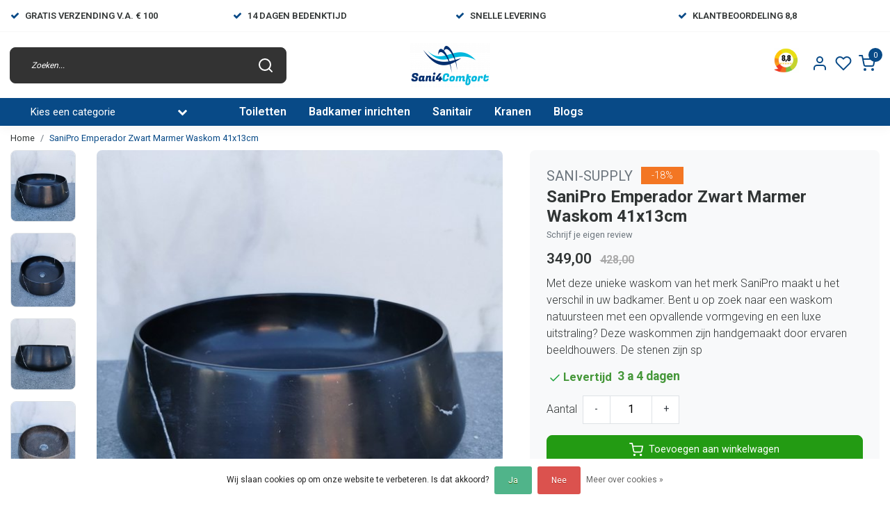

--- FILE ---
content_type: text/html;charset=utf-8
request_url: https://www.sani4comfort.nl/emperador-zwart-marmer-waskom-41x13cm.html
body_size: 30832
content:
<!DOCTYPE html>
<html lang="nl">
<head>
  <!--
    Dynamic Theme
    Theme by InStijl Media
    https://www.instijlmedia.nl
    
    If you are interested in our special offers or some customizaton, please contact us at support@instijlmedia.nl.
    -->
  <title>SaniPro Emperador Zwart Marmer Waskom 41x13cm</title>
  <meta name="description" content="SaniPro Emperador Zwart Marmer Waskom 41x13cm Natuursteen - Marmer waskom kopen Marmer opzet wastafel Waskom Zwart marmer" />
  <meta name="keywords" content="Emperador Zwart Marmer Waskom 41x13cm" />
  <meta http-equiv="X-UA-Compatible" content="IE=Edge">
  <meta name="viewport" content="width=device-width">
  <meta name="apple-mobile-web-app-capable" content="yes">
  <meta name="apple-mobile-web-app-status-bar-style" content="black">
  <link rel="shortcut icon" href="https://cdn.webshopapp.com/shops/329045/themes/178516/v/1047066/assets/favicon.ico?20211220233105" type="image/x-icon" />
  <meta property="og:title" content="SaniPro Emperador Zwart Marmer Waskom 41x13cm">
  <meta property="og:type" content="website">
  <meta property="og:description" content="SaniPro Emperador Zwart Marmer Waskom 41x13cm Natuursteen - Marmer waskom kopen Marmer opzet wastafel Waskom Zwart marmer">
  <meta property="og:site_name" content="Sani4Comfort - Online Sanitairwinkel">
  <meta property="og:url" content="https://www.sani4comfort.nl/">
    <meta property="og:image" content="https://cdn.webshopapp.com/shops/329045/files/389376405/image.jpg">
  <meta property="og:image:width" content="1000px" />
  <meta property="og:image:height" content="525px" />
  	<link rel="preconnect" href="//ajax.googleapis.com">
	<link rel="preconnect" href="//cdn.webshopapp.com/">
	<link rel="preconnect" href="//cdn.webshopapp.com/">	
	<link rel="preconnect" href="//fonts.googleapis.com">
	<link rel="preconnect" href="//fonts.gstatic.com" crossorigin>
  <link rel="dns-prefetch" href="//ajax.googleapis.com">
	<link rel="dns-prefetch" href="//cdn.webshopapp.com/">
	<link rel="dns-prefetch" href="//cdn.webshopapp.com/">	
	<link rel="dns-prefetch" href="//fonts.googleapis.com">
	<link rel="dns-prefetch" href="//fonts.gstatic.com" crossorigin>
  <!-- Theme fonts -->
  <link href="//fonts.googleapis.com/css?family=Roboto:400,300,600,700" rel="preload" as="style">
    <link href="//fonts.googleapis.com/css?family=Roboto:400,300,600,700" rel="stylesheet">
	<!-- Theme CSS -->
  <link rel="stylesheet" href="https://cdn.webshopapp.com/shops/329045/themes/178516/assets/css-bootstrap.css?20250920165040" />
  <link rel="stylesheet" href="https://cdn.webshopapp.com/shops/329045/themes/178516/assets/css-owl-carousel.css?20250920165040" />
  <link rel="stylesheet" href="https://cdn.webshopapp.com/shops/329045/themes/178516/assets/style.css?20250920165040" />
  <link rel="stylesheet" href="https://cdn.webshopapp.com/shops/329045/themes/178516/assets/settings.css?20250920165040" />
  <script src="https://cdn.webshopapp.com/shops/329045/themes/178516/assets/js-jquery.js?20250920165040"></script>
  <!-- Google Tag Manager -->
  <script type="text/javascript">
   window.dataLayer = window.dataLayer || [];
   dataLayer.push({
  	      ecomm_prodid: "129256738",
      ecomm_prodid_adwords: "256577995",
      ecomm_pname: "SaniPro Emperador Zwart Marmer Waskom 41x13cm Prijsklasse:300 tot 499,Merk:SaniPro,Kleur:Mat zwart,Kleur:Glans Zwart,Kenmerken:Opbouw,Materiaal:NatuurSteen,Afmetingen:40cm",
      ecomm_category: "Opbouw Wasbak",
      ecomm_pagetype: "product",
      ecomm_totalvalue: 349
                             
           
  });
</script>  <!-- Google Tag Manager -->
<script>(function(w,d,s,l,i){w[l]=w[l]||[];w[l].push({'gtm.start':
new Date().getTime(),event:'gtm.js'});var f=d.getElementsByTagName(s)[0],
j=d.createElement(s),dl=l!='dataLayer'?'&l='+l:'';j.async=true;j.src=
'https://www.googletagmanager.com/gtm.js?id='+i+dl;f.parentNode.insertBefore(j,f);
})(window,document,'script','dataLayer','&lt;script src=&quot;https://apis.google.com/js/platform.js?onload=renderBadge&quot; async defer&gt;&lt;/script&gt;  &lt;script&gt;   window.renderBadge = function() {     var ratingBadgeContainer = document.createElement(&quot;div&quot;);     document.body.appendChild(ratingBadgeContainer); ');</script>
<!-- End Google Tag Manager -->  <meta charset="utf-8"/>
<!-- [START] 'blocks/head.rain' -->
<!--

  (c) 2008-2025 Lightspeed Netherlands B.V.
  http://www.lightspeedhq.com
  Generated: 07-11-2025 @ 03:51:19

-->
<link rel="canonical" href="https://www.sani4comfort.nl/emperador-zwart-marmer-waskom-41x13cm.html"/>
<link rel="alternate" href="https://www.sani4comfort.nl/index.rss" type="application/rss+xml" title="Nieuwe producten"/>
<link href="https://cdn.webshopapp.com/assets/cookielaw.css?2025-02-20" rel="stylesheet" type="text/css"/>
<meta name="robots" content="noodp,noydir"/>
<meta name="google-site-verification" content="RjySNgxYVt02wDo3o99IBwIRsFqbIYENvP6t8PGro_c"/>
<meta property="og:url" content="https://www.sani4comfort.nl/emperador-zwart-marmer-waskom-41x13cm.html?source=facebook"/>
<meta property="og:site_name" content="Sani4Comfort - Online Sanitairwinkel"/>
<meta property="og:title" content="SaniPro Emperador Zwart Marmer Waskom 41x13cm"/>
<meta property="og:description" content="SaniPro Emperador Zwart Marmer Waskom 41x13cm Natuursteen - Marmer waskom kopen Marmer opzet wastafel Waskom Zwart marmer"/>
<meta property="og:image" content="https://cdn.webshopapp.com/shops/329045/files/389376405/sani-supply-sanipro-emperador-zwart-marmer-waskom.jpg"/>
<script>
<meta name="p:domain_verify" content="0f31b74a23298cee7e4fa0c9bbdc61ac"/>
</script>
<script>
/* CRW - Head injection by InStijl Media - generated at: 06-11-2025 11:15:46 */
var ism_rating = "9";
var ism_rating_5 = "4.5";
var ism_ratingcount = "570";
var ism_ratingpage = "https://www.kiyoh.com/reviews/1063979/Sani4comfort";
var ism_last_reviews = '[{"review_id":"f59b3cc2-11e8-4c52-a780-40545ab43dd1","name":"Fanna","date":"02-11-2025 11:27","score":10,"review":"Gebeld over of mijn order wel klopte wat er aardig was. Inderdaad een onderdeel teveel besteld en dit werd gelijk gecrediteerd. Verder goede kwaliteit en netjes verzonden."},{"review_id":"aaf65fe3-3697-4315-9955-798117387aec","name":"C.H.","date":"01-11-2025 08:10","score":10,"review":"Snel levering, goed materiaal."},{"review_id":"67bb39c6-31cf-4481-825a-4d7b400d8d11","name":"Aart","date":"31-10-2025 20:36","score":8,"review":"Verpakking was wat amateuristisch<br\/>In een doos waarin piepschuim ter bescherming was aangebracht maar  wat behoorlijk kapot gegaan was waardoor er een hoop losse \\"korrels\\" in de doos lagen."},{"review_id":"bcf550a6-2f1a-416d-969e-7d55f04140ce","name":"Bart\u0027s","date":"28-10-2025 16:13","score":8,"review":"Snel geleverd, goed verpakt en voldoet aan productomschrijving."},{"review_id":"36b6e9a4-47b9-4dbb-99e0-9edb16917afe","name":"Thierry","date":"24-10-2025 10:06","score":10,"review":"Degelijk en zwaar. De handleiding is uitgebreid maar niet altijd accuraat. Tip: controleer de werking van de dempers om de deur af te remmen op hun werking voor  de definitieve montage. Door op de tekening af te gaan had ik ze initieel omgedraaid."},{"review_id":"6e13ad74-2081-4375-b251-63f07e8384a3","name":"Saskia","date":"20-10-2025 19:52","score":10,"review":"Het duurde even voor het doucherekje wat ik had besteld werd verzonden, maar na 6 dagen ontving ik een goed ingepakte doos met daarin het rek.<br\/>Echt kwaliteit. Degelijk. Erg blij mee!"},{"review_id":"9d5c7e43-139c-4a31-a805-8c0b4d326bad","name":"Alexander","date":"16-10-2025 10:51","score":10,"review":"Nette prijs en goede service"},{"review_id":"5430d3ed-2f19-4fe0-b945-0752e4e4e4b2","name":"Martin","date":"15-10-2025 12:12","score":8,"review":"Toegankelijke website, duidelijk om keuze te maken, te bestelling en daarna snelle levering."},{"review_id":"b3dca02c-56e0-403b-8776-f6400954235a","name":"Gerard","date":"15-10-2025 09:30","score":10,"review":"goede website.<br\/>snelle levering"}]';
var review_system = "<a href=\'https://www.kiyoh.com/reviews/1063979/Sani4comfort\' target=\'_blank\'>KiyOh</a>";
var shop_name = "Sani4Comfort - Online Sanitairwinkel";
var starsColor = "#F29200";
var languages = ["/", "/nl/", "/en/", "/de/", "/da/", "/us/", "/es/", "/fr/", "/fc/", "/it/", "/no/", "/pl/"];

/* Inject Rich Snippets */
    (function(){
        var data = {
                "@context": "http://schema.org",
                "@type": "Organization",
                "name" : "Sani4Comfort - Online Sanitairwinkel",
                "aggregateRating": {
                      "@type": "AggregateRating",
                      "ratingValue" : "9",
                      "bestRating" : "10",
                      "reviewCount" : "570",
                      "worstRating" : "1"
                }
        };
        var script = document.createElement("script");
        script.type = "application/ld+json";
        script.innerHTML = JSON.stringify(data);
        document.getElementsByTagName("head")[0].appendChild(script);
    })(document);
</script>
<script src="https://instantsearch.cmdcbv.app/public/instantSearch-161.js?v=79?v=79"></script>
<!--[if lt IE 9]>
<script src="https://cdn.webshopapp.com/assets/html5shiv.js?2025-02-20"></script>
<![endif]-->
<!-- [END] 'blocks/head.rain' -->
</head>
  
<body class="body osx webkit">
    <noscript><iframe src="https://www.googletagmanager.com/ns.html?id=&lt;script src=&quot;https://apis.google.com/js/platform.js?onload=renderBadge&quot; async defer&gt;&lt;/script&gt;  &lt;script&gt;   window.renderBadge = function() {     var ratingBadgeContainer = document.createElement(&quot;div&quot;);     document.body.appendChild(ratingBadgeContainer); " height="0" width="0" style="display:none;visibility:hidden" data-ism="c"></iframe></noscript>
    <div id="wrapper" class="wrapper">
    <!-- Template -->
        
<header id="header" class="header-black nav-theme sticky-top">
    	<div class="theme-usp text-xl-left text-center up d-none d-sm-block ">
    <div class="container-ism">
        <div class="row">
                      <div class="col-xl col-md-6 mb-md-0 mb-3">
              <div class="usp-item d-inline-block align-items-center"><i class="fa fa-check mr-2 co-theme"></i><span>Gratis verzending v.a. € 100</span></div>
            </div>
                      <div class="col-xl col-md-6 mb-md-0 mb-3">
              <div class="usp-item d-inline-block align-items-center"><i class="fa fa-check mr-2 co-theme"></i><span>14 Dagen Bedenktijd</span></div>
            </div>
                      <div class="col-xl col-md-6 mb-md-0 mb-3">
              <div class="usp-item d-inline-block align-items-center"><i class="fa fa-check mr-2 co-theme"></i><span>Snelle levering</span></div>
            </div>
                      <div class="col-xl col-md-6 mb-md-0 mb-3">
              <div class="usp-item d-inline-block align-items-center"><i class="fa fa-check mr-2 co-theme"></i><span>Klantbeoordeling 8,8</span></div>
            </div>
                  </div>
    </div>
</div>
    <div class="header-inner bg-header text-header">
    <div class="container-ism">
      <div class="row">
                <div class="col-6 col-lg-4 pr-0 order-xl-2">
          <div class="logo d-flex justify-content-center align-items-center h-100">
            <a href="" title="" onclick="mobileNav($(this));return false;" id="resNavOpener" class="link link-menu text-center text-header mr-2 d-xl-none d-block" data-target="#overlayNavigation">
              <div class="menu-icon">
              <span class="fa fa-bars" data-feather="menu" aria-hidden="true"></span>
              </div>
            </a>
            <a href="https://www.sani4comfort.nl/" title="Sani4Comfort Ⓡ Dé badkamer shop voor al je sanitair ✅">
              <img src="https://cdn.webshopapp.com/shops/329045/themes/178516/v/1047046/assets/img-logo.png?20211220160504" alt="Sani4Comfort Ⓡ Dé badkamer shop voor al je sanitair ✅" class="img-logo img-fluid">
            </a>
          </div>
        </div>
        <div class="col-1 col-lg-4 w-100 d-lg-block d-none justify-content-center align-self-center order-xl-1">
                    <div id="search">
            <form role="search" action="https://www.sani4comfort.nl/search/" method="get" id="formSearch" class="d-md-block d-none position-relative"  data-search-type="desktop">
               <div class="search-theme black input-group-append btn-shortrounded align-items-center">
                  <input type="search" class="form-control border-squared-right border-0 py-3 h-auto focus-0" autocomplete="off" placeholder="Zoeken..." value="" name="q" id="search-input" data-device="desktop">
                  <a href="" class="btn btn-theme border-squared-left mb-0 p-0 px-3" type="submit" title="Zoeken" onclick="$('#formSearch').submit();">
                    <i class="fa fa-search" data-feather="search"></i>
                  </a>
               </div>
              <div class="autocomplete hide">
                                  <div class="search-title-box text-body all text-center py-2 px-3">
                    <span>Alle categorieën <i><em>(0)</em></i></span>
                 </div>
                <div class="products products-livesearch row px-3 mb-3 clearfix"></div>
                <div class="notfound hide p-3">Geen producten gevonden...</div>
                <div class="more px-3 mb-3 clear">
                  <a class="btn btn-secondary btn-sm result-btn livesearch" href="https://www.sani4comfort.nl/search/">
                    <span>Bekijk alle resultaten</span>
                  </a>
                </div>
              </div>
            </form>
          </div>
                            </div>
        <div class="col-6 col-lg-4 order-3">
          <div class="d-inline-block h-100 float-right">
                        <div class="hallmark align-text-bottom d-md-inline-block d-none">
              <a href="https://www.kiyoh.com/reviews/1063979/Sani4comfort" title="" target="_blank" class="btn-hallmark mr-2">
                <img src="https://cdn.webshopapp.com/shops/329045/themes/178516/v/1318434/assets/hallmark.png?20220523225449" alt="" class="img-fluid" />
              </a>
            </div>
                        <div class="header-search d-lg-none d-inline-block h-100">
              <button class="btn-search btn-nav border-0 p-0 m-0 h-100 bg-header text-header focus-0" onclick="mobileNav($(this));return false;" data-target="#overlaySearch">
                <i class="fa fa-lg fa-search" aria-hidden="true" data-feather="search"></i>
              </button>
            </div>
                        <div class="header-user header-languages d-none h-100">
              <div class="dropdown">
                <button class="btn-user btn-nav border-0 p-0 m-0 h-100 text-header focus-0" onclick="mobileNav($(this));return false;" data-target="#overlayUser">
                        							                  	<span class="flag flag-nl"></span>
                  	      						                </button>
            	</div>
            </div>
                        <div class="header-user d-inline-block h-100">
              <button class="btn-user btn-nav border-0 p-0 m-0 h-100 text-header focus-0" onclick="mobileNav($(this));return false;" data-target="#overlayUser">
                <i class="fa fa-lg fa-user-o" aria-hidden="true" data-feather="user"></i>
              </button>
            </div>
                        <div class="header-heart d-inline-block h-100">
              <a href="https://www.sani4comfort.nl/account/wishlist/" class="btn-heart btn-nav border-0 p-0 m-0 h-100 text-header focus-0">
                <i class="fa fa-lg fa-heart-o" aria-hidden="true" data-feather="heart"></i>
              </a>
            </div>
                        <div class="header-cart d-inline-block h-100">
              <button class="btn-user btn-nav border-0 p-0 m-0 h-100 text-header focus-0 position-relative" onclick="mobileNav($(this));return false;" data-target="#overlayCart">
                <i class="fa fa-lg fa-shopping-cart" aria-hidden="true" data-feather="shopping-cart"></i>
                <span class="cart-count">0</span>
              </button>
            </div>
          </div>
        </div>

      </div>
    </div>
  </div>
            <nav id="navigation" class="b2b-nav bg-navbar d-xl-block d-none">
  <div class="container-ism position-relative">
    <div class="mainnav categories navbar p-0">
      <ul class="nav row w-100">
              <li class="main-item nav-item col-3 main-category subs">
          <a href="" title="Categorieën" onclick="return false" class="btn btn-theme btn-darken btn-shortrounded d-flex align-items-center text-left w-100 h-100 rounded-0">
            <span class="flex-grow-1 text-truncate">Kies een categorie</span>
            <div class="icon-down text-right"><i class="fa fa-chevron-down"></i></div>
          </a>
          <div class="navigation no-hover subs">
            <ul class="list-unstyled p-0 m-0">
                                                        <li class="item subs">
                <a href="https://www.sani4comfort.nl/toilet/" title="Toilet"><span class="text-truncate">Toilet</span></a>
                                <div class="subnav">
                                                      <ul class="subnav-col list-unstyled m-0">
                                          <li class="subitem">
                        <a href="https://www.sani4comfort.nl/toilet/alle-toiletten/" title="Alle Toiletten"><strong class="font-weight-bold">Alle Toiletten</strong></a>
                                                <ul class="subsubnav list-unstyled p-0 m-0">
                                                     <li class="subsubitem active">
                    <a href="https://www.sani4comfort.nl/toilet/alle-toiletten/hangtoilet-met-bidet/" title="Hangtoilet met bidet"><span>Hangtoilet met bidet</span></a></li>
                                                     <li class="subsubitem">
                    <a href="https://www.sani4comfort.nl/toilet/alle-toiletten/randloos-hangtoilet/" title="Randloos Hangtoilet"><span>Randloos Hangtoilet</span></a></li>
                                                     <li class="subsubitem">
                    <a href="https://www.sani4comfort.nl/toilet/alle-toiletten/douche-wc/" title="Douche WC"><span>Douche WC</span></a></li>
                                                     <li class="subsubitem">
                    <a href="https://www.sani4comfort.nl/toilet/alle-toiletten/staand-toilet-met-bidet/" title="Staand Toilet met Bidet"><span>Staand Toilet met Bidet</span></a></li>
                                                                              <li class="subsubitem">
                            <a  href="https://www.sani4comfort.nl/toilet/alle-toiletten/" title="Alle Toiletten" class="btn-link"><span>Bekijk alles</span></a>
                          </li>
                                                  </ul>
                                              </li>
                                          <li class="subitem">
                        <a href="https://www.sani4comfort.nl/toilet/toiletfonteinen/" title="Toiletfonteinen"><strong class="font-weight-bold">Toiletfonteinen</strong></a>
                                                <ul class="subsubnav list-unstyled p-0 m-0">
                                                     <li class="subsubitem active">
                    <a href="https://www.sani4comfort.nl/toilet/toiletfonteinen/alle-fonteinen/" title="Alle Fonteinen"><span>Alle Fonteinen</span></a></li>
                                                     <li class="subsubitem">
                    <a href="https://www.sani4comfort.nl/toilet/toiletfonteinen/fonteinkasten/" title="Fonteinkasten"><span>Fonteinkasten</span></a></li>
                                                     <li class="subsubitem">
                    <a href="https://www.sani4comfort.nl/toilet/toiletfonteinen/fonteinsets/" title="Fonteinsets"><span>Fonteinsets</span></a></li>
                                                     <li class="subsubitem">
                    <a href="https://www.sani4comfort.nl/toilet/toiletfonteinen/fonteinkranen/" title="Fonteinkranen"><span>Fonteinkranen</span></a></li>
                                                                              <li class="subsubitem">
                            <a  href="https://www.sani4comfort.nl/toilet/toiletfonteinen/" title="Toiletfonteinen" class="btn-link"><span>Bekijk alles</span></a>
                          </li>
                                                  </ul>
                                              </li>
                                      </ul>
                                    <ul class="subnav-col list-unstyled m-0">
                                          <li class="subitem">
                        <a href="https://www.sani4comfort.nl/toilet/inbouwreservoir-toilet/" title="Inbouwreservoir Toilet"><strong class="font-weight-bold">Inbouwreservoir Toilet</strong></a>
                                                <ul class="subsubnav list-unstyled p-0 m-0">
                                                     <li class="subsubitem active">
                    <a href="https://www.sani4comfort.nl/toilet/inbouwreservoir-toilet/bedieningspaneel/" title="Bedieningspaneel"><span>Bedieningspaneel</span></a></li>
                                                     <li class="subsubitem">
                    <a href="https://www.sani4comfort.nl/toilet/inbouwreservoir-toilet/inbouwreservoir/" title="Inbouwreservoir"><span>Inbouwreservoir</span></a></li>
                                                                            </ul>
                                              </li>
                                          <li class="subitem">
                        <a href="https://www.sani4comfort.nl/toilet/toilet-accessoires-11229061/" title="Toilet accessoires"><strong class="font-weight-bold">Toilet accessoires</strong></a>
                                                <ul class="subsubnav list-unstyled p-0 m-0">
                                                     <li class="subsubitem active">
                    <a href="https://www.sani4comfort.nl/toilet/toilet-accessoires-11229061/toiletaccessoires/" title="Toiletaccessoires"><span>Toiletaccessoires</span></a></li>
                                                     <li class="subsubitem">
                    <a href="https://www.sani4comfort.nl/toilet/toilet-accessoires-11229061/inbouw-toiletrolhouder/" title="Inbouw toiletrolhouder"><span>Inbouw toiletrolhouder</span></a></li>
                                                     <li class="subsubitem">
                    <a href="https://www.sani4comfort.nl/toilet/toilet-accessoires-11229061/bidetkranen/" title="Bidetkranen"><span>Bidetkranen</span></a></li>
                                                     <li class="subsubitem">
                    <a href="https://www.sani4comfort.nl/toilet/toilet-accessoires-11229061/toiletbrillen/" title="Toiletbrillen"><span>Toiletbrillen</span></a></li>
                                                                              <li class="subsubitem">
                            <a  href="https://www.sani4comfort.nl/toilet/toilet-accessoires-11229061/" title="Toilet accessoires" class="btn-link"><span>Bekijk alles</span></a>
                          </li>
                                                  </ul>
                                              </li>
                                      </ul>
                                    <ul class="subnav-col list-unstyled m-0">
                                          <li class="subitem">
                        <a href="https://www.sani4comfort.nl/toilet/urinoir/" title="Urinoir"><strong class="font-weight-bold">Urinoir</strong></a>
                                              </li>
                                          <li class="subitem">
                        <a href="https://www.sani4comfort.nl/toilet/kindersanitair/" title="Kindersanitair"><strong class="font-weight-bold">Kindersanitair</strong></a>
                                              </li>
                                      </ul>
                  
                  <div class="clearfix"></div>
                                                                                        </div>
                              </li>
                                                        <li class="item subs">
                <a href="https://www.sani4comfort.nl/badkamermeubels/" title="Badkamermeubels"><span class="text-truncate">Badkamermeubels</span></a>
                                <div class="subnav">
                                                      <ul class="subnav-col list-unstyled m-0">
                                          <li class="subitem">
                        <a href="https://www.sani4comfort.nl/badkamermeubels/badkamermeubel-maten/" title="Badkamermeubel maten"><strong class="font-weight-bold">Badkamermeubel maten</strong></a>
                                                <ul class="subsubnav list-unstyled p-0 m-0">
                                                     <li class="subsubitem active">
                    <a href="https://www.sani4comfort.nl/badkamermeubels/badkamermeubel-maten/badkamermeubel-60-cm/" title="Badkamermeubel 60 cm"><span>Badkamermeubel 60 cm</span></a></li>
                                                     <li class="subsubitem">
                    <a href="https://www.sani4comfort.nl/badkamermeubels/badkamermeubel-maten/badkamermeubel-80-cm/" title="Badkamermeubel 80 cm"><span>Badkamermeubel 80 cm</span></a></li>
                                                     <li class="subsubitem">
                    <a href="https://www.sani4comfort.nl/badkamermeubels/badkamermeubel-maten/badkamermeubel-90-cm/" title="Badkamermeubel 90 cm"><span>Badkamermeubel 90 cm</span></a></li>
                                                     <li class="subsubitem">
                    <a href="https://www.sani4comfort.nl/badkamermeubels/badkamermeubel-maten/badkamermeubel-100-cm/" title="Badkamermeubel 100 cm"><span>Badkamermeubel 100 cm</span></a></li>
                                                                              <li class="subsubitem">
                            <a  href="https://www.sani4comfort.nl/badkamermeubels/badkamermeubel-maten/" title="Badkamermeubel maten" class="btn-link"><span>Bekijk alles</span></a>
                          </li>
                                                  </ul>
                                              </li>
                                      </ul>
                                    <ul class="subnav-col list-unstyled m-0">
                                          <li class="subitem">
                        <a href="https://www.sani4comfort.nl/badkamermeubels/wastafelonderkasten/" title="Wastafelonderkasten"><strong class="font-weight-bold">Wastafelonderkasten</strong></a>
                                                <ul class="subsubnav list-unstyled p-0 m-0">
                                                     <li class="subsubitem active">
                    <a href="https://www.sani4comfort.nl/badkamermeubels/wastafelonderkasten/wastafelmeubel-inspiratie/" title="Wastafelmeubel inspiratie"><span>Wastafelmeubel inspiratie</span></a></li>
                                                     <li class="subsubitem">
                    <a href="https://www.sani4comfort.nl/badkamermeubels/wastafelonderkasten/wastafelonderkast-60-cm/" title="Wastafelonderkast 60 cm"><span>Wastafelonderkast 60 cm</span></a></li>
                                                     <li class="subsubitem">
                    <a href="https://www.sani4comfort.nl/badkamermeubels/wastafelonderkasten/wastafelonderkast-70-cm/" title="Wastafelonderkast 70 cm"><span>Wastafelonderkast 70 cm</span></a></li>
                                                     <li class="subsubitem">
                    <a href="https://www.sani4comfort.nl/badkamermeubels/wastafelonderkasten/wastafelonderkast-80-cm/" title="Wastafelonderkast 80 cm"><span>Wastafelonderkast 80 cm</span></a></li>
                                                                              <li class="subsubitem">
                            <a  href="https://www.sani4comfort.nl/badkamermeubels/wastafelonderkasten/" title="Wastafelonderkasten" class="btn-link"><span>Bekijk alles</span></a>
                          </li>
                                                  </ul>
                                              </li>
                                      </ul>
                                    <ul class="subnav-col list-unstyled m-0">
                                          <li class="subitem">
                        <a href="https://www.sani4comfort.nl/badkamermeubels/complete-badkamermeubels/" title="Complete Badkamermeubels"><strong class="font-weight-bold">Complete Badkamermeubels</strong></a>
                                                <ul class="subsubnav list-unstyled p-0 m-0">
                                                     <li class="subsubitem active">
                    <a href="https://www.sani4comfort.nl/badkamermeubels/complete-badkamermeubels/badkamermeubel-set/" title="Badkamermeubel set"><span>Badkamermeubel set</span></a></li>
                                                     <li class="subsubitem">
                    <a href="https://www.sani4comfort.nl/badkamermeubels/complete-badkamermeubels/badkamermeubel-met-wastafel/" title="Badkamermeubel met wastafel"><span>Badkamermeubel met wastafel</span></a></li>
                                                     <li class="subsubitem">
                    <a href="https://www.sani4comfort.nl/badkamermeubels/complete-badkamermeubels/badkamermeubel-met-waskom/" title="Badkamermeubel met waskom"><span>Badkamermeubel met waskom</span></a></li>
                                                     <li class="subsubitem">
                    <a href="https://www.sani4comfort.nl/badkamermeubels/complete-badkamermeubels/ondiep-badkamermeubel/" title="Ondiep badkamermeubel"><span>Ondiep badkamermeubel</span></a></li>
                                                                              <li class="subsubitem">
                            <a  href="https://www.sani4comfort.nl/badkamermeubels/complete-badkamermeubels/" title="Complete Badkamermeubels" class="btn-link"><span>Bekijk alles</span></a>
                          </li>
                                                  </ul>
                                              </li>
                                      </ul>
                                    <ul class="subnav-col list-unstyled m-0">
                                          <li class="subitem">
                        <a href="https://www.sani4comfort.nl/badkamermeubels/toiletmeubels/" title="Toiletmeubels"><strong class="font-weight-bold">Toiletmeubels</strong></a>
                                              </li>
                                      </ul>
                  
                  <div class="clearfix"></div>
                                                                                        </div>
                              </li>
                                                        <li class="item subs">
                <a href="https://www.sani4comfort.nl/spiegels/" title="Spiegels"><span class="text-truncate">Spiegels</span></a>
                                <div class="subnav">
                                                      <ul class="subnav-col list-unstyled m-0">
                                          <li class="subitem">
                        <a href="https://www.sani4comfort.nl/spiegels/alle-spiegels/" title="Alle spiegels"><strong class="font-weight-bold">Alle spiegels</strong></a>
                                                <ul class="subsubnav list-unstyled p-0 m-0">
                                                     <li class="subsubitem active">
                    <a href="https://www.sani4comfort.nl/spiegels/alle-spiegels/badkamerspiegel-60-cm/" title="Badkamerspiegel 60 cm"><span>Badkamerspiegel 60 cm</span></a></li>
                                                     <li class="subsubitem">
                    <a href="https://www.sani4comfort.nl/spiegels/alle-spiegels/badkamerspiegel-70-cm/" title="Badkamerspiegel 70 cm"><span>Badkamerspiegel 70 cm</span></a></li>
                                                     <li class="subsubitem">
                    <a href="https://www.sani4comfort.nl/spiegels/alle-spiegels/badkamerspiegel-80-cm/" title="Badkamerspiegel 80 cm"><span>Badkamerspiegel 80 cm</span></a></li>
                                                     <li class="subsubitem">
                    <a href="https://www.sani4comfort.nl/spiegels/alle-spiegels/badkamerspiegel-90-cm/" title="Badkamerspiegel 90 cm"><span>Badkamerspiegel 90 cm</span></a></li>
                                                                              <li class="subsubitem">
                            <a  href="https://www.sani4comfort.nl/spiegels/alle-spiegels/" title="Alle spiegels" class="btn-link"><span>Bekijk alles</span></a>
                          </li>
                                                  </ul>
                                              </li>
                                          <li class="subitem">
                        <a href="https://www.sani4comfort.nl/spiegels/sale-badkamerspiegel-aanbieding/" title="SALE! Badkamerspiegel aanbieding"><strong class="font-weight-bold">SALE! Badkamerspiegel aanbieding</strong></a>
                                              </li>
                                          <li class="subitem">
                        <a href="https://www.sani4comfort.nl/spiegels/ronde-spiegels/" title="Ronde spiegels"><strong class="font-weight-bold">Ronde spiegels</strong></a>
                                                <ul class="subsubnav list-unstyled p-0 m-0">
                                                     <li class="subsubitem active">
                    <a href="https://www.sani4comfort.nl/spiegels/ronde-spiegels/ronde-spiegels-zwart/" title="Ronde Spiegels Zwart"><span>Ronde Spiegels Zwart</span></a></li>
                                                     <li class="subsubitem">
                    <a href="https://www.sani4comfort.nl/spiegels/ronde-spiegels/ronde-spiegels-goud/" title="Ronde Spiegels Goud"><span>Ronde Spiegels Goud</span></a></li>
                                                     <li class="subsubitem">
                    <a href="https://www.sani4comfort.nl/spiegels/ronde-spiegels/ronde-spiegels-gunmetal/" title="Ronde spiegels Gunmetal"><span>Ronde spiegels Gunmetal</span></a></li>
                                                     <li class="subsubitem">
                    <a href="https://www.sani4comfort.nl/spiegels/ronde-spiegels/ronde-spiegels-koper/" title="Ronde spiegels Koper"><span>Ronde spiegels Koper</span></a></li>
                                                                              <li class="subsubitem">
                            <a  href="https://www.sani4comfort.nl/spiegels/ronde-spiegels/" title="Ronde spiegels" class="btn-link"><span>Bekijk alles</span></a>
                          </li>
                                                  </ul>
                                              </li>
                                      </ul>
                                    <ul class="subnav-col list-unstyled m-0">
                                          <li class="subitem">
                        <a href="https://www.sani4comfort.nl/spiegels/grote-spiegels/" title="Grote Spiegels"><strong class="font-weight-bold">Grote Spiegels</strong></a>
                                              </li>
                                          <li class="subitem">
                        <a href="https://www.sani4comfort.nl/spiegels/ovale-spiegels/" title="Ovale spiegels"><strong class="font-weight-bold">Ovale spiegels</strong></a>
                                              </li>
                                          <li class="subitem">
                        <a href="https://www.sani4comfort.nl/spiegels/rechthoekige-spiegels/" title="Rechthoekige Spiegels"><strong class="font-weight-bold">Rechthoekige Spiegels</strong></a>
                                              </li>
                                      </ul>
                                    <ul class="subnav-col list-unstyled m-0">
                                          <li class="subitem">
                        <a href="https://www.sani4comfort.nl/spiegels/toiletspiegels/" title="Toiletspiegels"><strong class="font-weight-bold">Toiletspiegels</strong></a>
                                              </li>
                                          <li class="subitem">
                        <a href="https://www.sani4comfort.nl/spiegels/spiegelkasten/" title="Spiegelkasten"><strong class="font-weight-bold">Spiegelkasten</strong></a>
                                              </li>
                                          <li class="subitem">
                        <a href="https://www.sani4comfort.nl/spiegels/badkamerspiegels-met-verlichting/" title="Badkamerspiegels met verlichting"><strong class="font-weight-bold">Badkamerspiegels met verlichting</strong></a>
                                              </li>
                                      </ul>
                                    <ul class="subnav-col list-unstyled m-0">
                                          <li class="subitem">
                        <a href="https://www.sani4comfort.nl/spiegels/badkamerspiegel-met-verwarming/" title="Badkamerspiegel met verwarming"><strong class="font-weight-bold">Badkamerspiegel met verwarming</strong></a>
                                              </li>
                                      </ul>
                  
                  <div class="clearfix"></div>
                                    <div class="all-categories">
                    <a href="https://www.sani4comfort.nl/spiegels/" title="Spiegels" class="btn btn-normal btn-sm no-effect"><span>View all Spiegels</span><i class="pe-7s-angle-right"></i></a>
                  </div>
                                                                                        </div>
                              </li>
                                                        <li class="item subs">
                <a href="https://www.sani4comfort.nl/wastafels/" title="Wastafels"><span class="text-truncate">Wastafels</span></a>
                                <div class="subnav">
                                                      <ul class="subnav-col list-unstyled m-0">
                                          <li class="subitem">
                        <a href="https://www.sani4comfort.nl/wastafels/wastafels/" title="Wastafels"><strong class="font-weight-bold">Wastafels</strong></a>
                                                <ul class="subsubnav list-unstyled p-0 m-0">
                                                     <li class="subsubitem active">
                    <a href="https://www.sani4comfort.nl/wastafels/wastafels/wasbak-60-cm/" title="Wasbak 60 cm"><span>Wasbak 60 cm</span></a></li>
                                                     <li class="subsubitem">
                    <a href="https://www.sani4comfort.nl/wastafels/wastafels/wasbak-80-cm/" title="Wasbak 80 cm"><span>Wasbak 80 cm</span></a></li>
                                                     <li class="subsubitem">
                    <a href="https://www.sani4comfort.nl/wastafels/wastafels/wasbak-90-cm/" title="Wasbak 90 cm"><span>Wasbak 90 cm</span></a></li>
                                                     <li class="subsubitem">
                    <a href="https://www.sani4comfort.nl/wastafels/wastafels/wasbak-100-cm/" title="Wasbak 100 cm"><span>Wasbak 100 cm</span></a></li>
                                                                              <li class="subsubitem">
                            <a  href="https://www.sani4comfort.nl/wastafels/wastafels/" title="Wastafels" class="btn-link"><span>Bekijk alles</span></a>
                          </li>
                                                  </ul>
                                              </li>
                                      </ul>
                                    <ul class="subnav-col list-unstyled m-0">
                                          <li class="subitem">
                        <a href="https://www.sani4comfort.nl/wastafels/opbouw-wasbak/" title="Opbouw Wasbak"><strong class="font-weight-bold">Opbouw Wasbak</strong></a>
                                                <ul class="subsubnav list-unstyled p-0 m-0">
                                                     <li class="subsubitem active">
                    <a href="https://www.sani4comfort.nl/wastafels/opbouw-wasbak/waskom-badkamer/" title="Waskom Badkamer"><span>Waskom Badkamer</span></a></li>
                                                                            </ul>
                                              </li>
                                      </ul>
                                    <ul class="subnav-col list-unstyled m-0">
                                          <li class="subitem">
                        <a href="https://www.sani4comfort.nl/wastafels/natuursteen-waskommen/" title="Natuursteen waskommen"><strong class="font-weight-bold">Natuursteen waskommen</strong></a>
                                              </li>
                                      </ul>
                                    <ul class="subnav-col list-unstyled m-0">
                                          <li class="subitem">
                        <a href="https://www.sani4comfort.nl/wastafels/wastafelblad-voor-waskom/" title="Wastafelblad voor waskom"><strong class="font-weight-bold">Wastafelblad voor waskom</strong></a>
                                              </li>
                                      </ul>
                  
                  <div class="clearfix"></div>
                                                                                        </div>
                              </li>
                                                        <li class="item subs">
                <a href="https://www.sani4comfort.nl/douche/" title="Douche"><span class="text-truncate">Douche</span></a>
                                <div class="subnav">
                                                      <ul class="subnav-col list-unstyled m-0">
                                          <li class="subitem">
                        <a href="https://www.sani4comfort.nl/douche/douchecabines/" title="Douchecabines"><strong class="font-weight-bold">Douchecabines</strong></a>
                                                <ul class="subsubnav list-unstyled p-0 m-0">
                                                     <li class="subsubitem active">
                    <a href="https://www.sani4comfort.nl/douche/douchecabines/douchecabine-inspiratie/" title="Douchecabine inspiratie"><span>Douchecabine inspiratie</span></a></li>
                                                     <li class="subsubitem">
                    <a href="https://www.sani4comfort.nl/douche/douchecabines/rechthoekige-douchecabine/" title="Rechthoekige douchecabine"><span>Rechthoekige douchecabine</span></a></li>
                                                     <li class="subsubitem">
                    <a href="https://www.sani4comfort.nl/douche/douchecabines/kwartronde-douchecabine/" title="Kwartronde Douchecabine"><span>Kwartronde Douchecabine</span></a></li>
                                                     <li class="subsubitem">
                    <a href="https://www.sani4comfort.nl/douche/douchecabines/vierkante-douchecabine/" title="Vierkante Douchecabine"><span>Vierkante Douchecabine</span></a></li>
                                                                              <li class="subsubitem">
                            <a  href="https://www.sani4comfort.nl/douche/douchecabines/" title="Douchecabines" class="btn-link"><span>Bekijk alles</span></a>
                          </li>
                                                  </ul>
                                              </li>
                                          <li class="subitem">
                        <a href="https://www.sani4comfort.nl/douche/douchedeuren/" title="Douchedeuren"><strong class="font-weight-bold">Douchedeuren</strong></a>
                                                <ul class="subsubnav list-unstyled p-0 m-0">
                                                     <li class="subsubitem active">
                    <a href="https://www.sani4comfort.nl/douche/douchedeuren/vouwdeuren/" title="Vouwdeuren"><span>Vouwdeuren</span></a></li>
                                                     <li class="subsubitem">
                    <a href="https://www.sani4comfort.nl/douche/douchedeuren/schuifdeuren/" title="Schuifdeuren"><span>Schuifdeuren</span></a></li>
                                                     <li class="subsubitem">
                    <a href="https://www.sani4comfort.nl/douche/douchedeuren/draaideuren/" title="Draaideuren"><span>Draaideuren</span></a></li>
                                                                            </ul>
                                              </li>
                                          <li class="subitem">
                        <a href="https://www.sani4comfort.nl/douche/populaire-maten-douchecabines/" title="Populaire maten douchecabines"><strong class="font-weight-bold">Populaire maten douchecabines</strong></a>
                                                <ul class="subsubnav list-unstyled p-0 m-0">
                                                     <li class="subsubitem active">
                    <a href="https://www.sani4comfort.nl/douche/populaire-maten-douchecabines/douchecabine-80x80-cm/" title="Douchecabine 80x80 cm"><span>Douchecabine 80x80 cm</span></a></li>
                                                     <li class="subsubitem">
                    <a href="https://www.sani4comfort.nl/douche/populaire-maten-douchecabines/douchecabine-90x90-cm/" title="Douchecabine 90x90 cm"><span>Douchecabine 90x90 cm</span></a></li>
                                                     <li class="subsubitem">
                    <a href="https://www.sani4comfort.nl/douche/populaire-maten-douchecabines/douchecabine-100x100-cm/" title="Douchecabine 100x100 cm"><span>Douchecabine 100x100 cm</span></a></li>
                                                                            </ul>
                                              </li>
                                      </ul>
                                    <ul class="subnav-col list-unstyled m-0">
                                          <li class="subitem">
                        <a href="https://www.sani4comfort.nl/douche/douchebakken/" title="Douchebakken"><strong class="font-weight-bold">Douchebakken</strong></a>
                                                <ul class="subsubnav list-unstyled p-0 m-0">
                                                     <li class="subsubitem active">
                    <a href="https://www.sani4comfort.nl/douche/douchebakken/douchevloeren/" title="Douchevloeren"><span>Douchevloeren</span></a></li>
                                                     <li class="subsubitem">
                    <a href="https://www.sani4comfort.nl/douche/douchebakken/douchebak/" title="Douchebak"><span>Douchebak</span></a></li>
                                                     <li class="subsubitem">
                    <a href="https://www.sani4comfort.nl/douche/douchebakken/douchebak-90x90/" title="Douchebak 90x90"><span>Douchebak 90x90</span></a></li>
                                                     <li class="subsubitem">
                    <a href="https://www.sani4comfort.nl/douche/douchebakken/douchebak-120x90/" title="Douchebak 120x90"><span>Douchebak 120x90</span></a></li>
                                                                              <li class="subsubitem">
                            <a  href="https://www.sani4comfort.nl/douche/douchebakken/" title="Douchebakken" class="btn-link"><span>Bekijk alles</span></a>
                          </li>
                                                  </ul>
                                              </li>
                                          <li class="subitem">
                        <a href="https://www.sani4comfort.nl/douche/inloopdouche/" title="Inloopdouche"><strong class="font-weight-bold">Inloopdouche</strong></a>
                                                <ul class="subsubnav list-unstyled p-0 m-0">
                                                     <li class="subsubitem active">
                    <a href="https://www.sani4comfort.nl/douche/inloopdouche/douchewand-80-cm/" title="Douchewand 80 cm"><span>Douchewand 80 cm</span></a></li>
                                                     <li class="subsubitem">
                    <a href="https://www.sani4comfort.nl/douche/inloopdouche/douchewand-90-cm/" title="Douchewand 90 cm"><span>Douchewand 90 cm</span></a></li>
                                                     <li class="subsubitem">
                    <a href="https://www.sani4comfort.nl/douche/inloopdouche/douchewand-100-cm/" title="Douchewand 100 cm"><span>Douchewand 100 cm</span></a></li>
                                                     <li class="subsubitem">
                    <a href="https://www.sani4comfort.nl/douche/inloopdouche/douchewand-110-cm/" title="Douchewand 110 cm"><span>Douchewand 110 cm</span></a></li>
                                                                              <li class="subsubitem">
                            <a  href="https://www.sani4comfort.nl/douche/inloopdouche/" title="Inloopdouche" class="btn-link"><span>Bekijk alles</span></a>
                          </li>
                                                  </ul>
                                              </li>
                                          <li class="subitem">
                        <a href="https://www.sani4comfort.nl/douche/douchekranen/" title="Douchekranen"><strong class="font-weight-bold">Douchekranen</strong></a>
                                                <ul class="subsubnav list-unstyled p-0 m-0">
                                                     <li class="subsubitem active">
                    <a href="https://www.sani4comfort.nl/douche/douchekranen/thermostaatkranen/" title="Thermostaatkranen"><span>Thermostaatkranen</span></a></li>
                                                     <li class="subsubitem">
                    <a href="https://www.sani4comfort.nl/douche/douchekranen/regendoucheset/" title="Regendoucheset"><span>Regendoucheset</span></a></li>
                                                     <li class="subsubitem">
                    <a href="https://www.sani4comfort.nl/douche/douchekranen/inbouw-regendouche/" title="Inbouw regendouche"><span>Inbouw regendouche</span></a></li>
                                                     <li class="subsubitem">
                    <a href="https://www.sani4comfort.nl/douche/douchekranen/opbouw-regendouche/" title="Opbouw Regendouche"><span>Opbouw Regendouche</span></a></li>
                                                                              <li class="subsubitem">
                            <a  href="https://www.sani4comfort.nl/douche/douchekranen/" title="Douchekranen" class="btn-link"><span>Bekijk alles</span></a>
                          </li>
                                                  </ul>
                                              </li>
                                      </ul>
                                    <ul class="subnav-col list-unstyled m-0">
                                          <li class="subitem">
                        <a href="https://www.sani4comfort.nl/douche/douchegarnituren/" title="Douchegarnituren"><strong class="font-weight-bold">Douchegarnituren</strong></a>
                                                <ul class="subsubnav list-unstyled p-0 m-0">
                                                     <li class="subsubitem active">
                    <a href="https://www.sani4comfort.nl/douche/douchegarnituren/regendouchekoppen/" title="Regendouchekoppen"><span>Regendouchekoppen</span></a></li>
                                                     <li class="subsubitem">
                    <a href="https://www.sani4comfort.nl/douche/douchegarnituren/douchestang/" title="Douchestang"><span>Douchestang</span></a></li>
                                                     <li class="subsubitem">
                    <a href="https://www.sani4comfort.nl/douche/douchegarnituren/doucheslangen/" title="Doucheslangen"><span>Doucheslangen</span></a></li>
                                                     <li class="subsubitem">
                    <a href="https://www.sani4comfort.nl/douche/douchegarnituren/douchekoppen/" title="Douchekoppen"><span>Douchekoppen</span></a></li>
                                                                              <li class="subsubitem">
                            <a  href="https://www.sani4comfort.nl/douche/douchegarnituren/" title="Douchegarnituren" class="btn-link"><span>Bekijk alles</span></a>
                          </li>
                                                  </ul>
                                              </li>
                                          <li class="subitem">
                        <a href="https://www.sani4comfort.nl/douche/douchekrukken/" title="Douchekrukken"><strong class="font-weight-bold">Douchekrukken</strong></a>
                                              </li>
                                          <li class="subitem">
                        <a href="https://www.sani4comfort.nl/douche/douchecabine-aanbieding/" title="Douchecabine aanbieding"><strong class="font-weight-bold">Douchecabine aanbieding</strong></a>
                                              </li>
                                      </ul>
                  
                  <div class="clearfix"></div>
                                    <div class="all-categories">
                    <a href="https://www.sani4comfort.nl/douche/" title="Douche" class="btn btn-normal btn-sm no-effect"><span>View all Douche</span><i class="pe-7s-angle-right"></i></a>
                  </div>
                                                                                        </div>
                              </li>
                                                        <li class="item subs">
                <a href="https://www.sani4comfort.nl/baden/" title="Baden"><span class="text-truncate">Baden</span></a>
                                <div class="subnav">
                                                      <ul class="subnav-col list-unstyled m-0">
                                          <li class="subitem">
                        <a href="https://www.sani4comfort.nl/baden/ligbaden/" title="Ligbaden"><strong class="font-weight-bold">Ligbaden</strong></a>
                                                <ul class="subsubnav list-unstyled p-0 m-0">
                                                     <li class="subsubitem active">
                    <a href="https://www.sani4comfort.nl/baden/ligbaden/vrijstaande-baden/" title="Vrijstaande baden"><span>Vrijstaande baden</span></a></li>
                                                     <li class="subsubitem">
                    <a href="https://www.sani4comfort.nl/baden/ligbaden/half-vrijstand-hoekbad/" title="Half vrijstand hoekbad"><span>Half vrijstand hoekbad</span></a></li>
                                                     <li class="subsubitem">
                    <a href="https://www.sani4comfort.nl/baden/ligbaden/half-vrijstaand-bad/" title="Half vrijstaand Bad"><span>Half vrijstaand Bad</span></a></li>
                                                     <li class="subsubitem">
                    <a href="https://www.sani4comfort.nl/baden/ligbaden/inbouwbaden/" title="Inbouwbaden"><span>Inbouwbaden</span></a></li>
                                                                              <li class="subsubitem">
                            <a  href="https://www.sani4comfort.nl/baden/ligbaden/" title="Ligbaden" class="btn-link"><span>Bekijk alles</span></a>
                          </li>
                                                  </ul>
                                              </li>
                                      </ul>
                                    <ul class="subnav-col list-unstyled m-0">
                                          <li class="subitem">
                        <a href="https://www.sani4comfort.nl/baden/badkranen/" title="Badkranen"><strong class="font-weight-bold">Badkranen</strong></a>
                                              </li>
                                      </ul>
                                    <ul class="subnav-col list-unstyled m-0">
                                          <li class="subitem">
                        <a href="https://www.sani4comfort.nl/baden/badaccessoires/" title="Badaccessoires"><strong class="font-weight-bold">Badaccessoires</strong></a>
                                                <ul class="subsubnav list-unstyled p-0 m-0">
                                                     <li class="subsubitem active">
                    <a href="https://www.sani4comfort.nl/baden/badaccessoires/badafvoeren/" title="Badafvoeren"><span>Badafvoeren</span></a></li>
                                                                            </ul>
                                              </li>
                                      </ul>
                  
                  <div class="clearfix"></div>
                                                                                        </div>
                              </li>
                                                        <li class="item subs">
                <a href="https://www.sani4comfort.nl/kranen/" title="Kranen"><span class="text-truncate">Kranen</span></a>
                                <div class="subnav">
                                                      <ul class="subnav-col list-unstyled m-0">
                                          <li class="subitem">
                        <a href="https://www.sani4comfort.nl/kranen/kranen-inspiratie/" title="Kranen inspiratie"><strong class="font-weight-bold">Kranen inspiratie</strong></a>
                                              </li>
                                          <li class="subitem">
                        <a href="https://www.sani4comfort.nl/kranen/wastafelkranen/" title="Wastafelkranen"><strong class="font-weight-bold">Wastafelkranen</strong></a>
                                                <ul class="subsubnav list-unstyled p-0 m-0">
                                                     <li class="subsubitem active">
                    <a href="https://www.sani4comfort.nl/kranen/wastafelkranen/opbouw-wastafelkranen-hoog/" title="Opbouw wastafelkranen hoog"><span>Opbouw wastafelkranen hoog</span></a></li>
                                                     <li class="subsubitem">
                    <a href="https://www.sani4comfort.nl/kranen/wastafelkranen/opbouw-wastafelkraan-laag/" title="Opbouw wastafelkraan laag"><span>Opbouw wastafelkraan laag</span></a></li>
                                                     <li class="subsubitem">
                    <a href="https://www.sani4comfort.nl/kranen/wastafelkranen/inbouw-wastafelkranen/" title="Inbouw wastafelkranen"><span>Inbouw wastafelkranen</span></a></li>
                                                                            </ul>
                                              </li>
                                          <li class="subitem">
                        <a href="https://www.sani4comfort.nl/kranen/zwarte-kranen/" title="Zwarte Kranen"><strong class="font-weight-bold">Zwarte Kranen</strong></a>
                                              </li>
                                      </ul>
                                    <ul class="subnav-col list-unstyled m-0">
                                          <li class="subitem">
                        <a href="https://www.sani4comfort.nl/kranen/inbouwkranen/" title="Inbouwkranen"><strong class="font-weight-bold">Inbouwkranen</strong></a>
                                              </li>
                                          <li class="subitem">
                        <a href="https://www.sani4comfort.nl/kranen/thermostaatkraan-douche/" title="Thermostaatkraan Douche"><strong class="font-weight-bold">Thermostaatkraan Douche</strong></a>
                                                <ul class="subsubnav list-unstyled p-0 m-0">
                                                     <li class="subsubitem active">
                    <a href="https://www.sani4comfort.nl/kranen/thermostaatkraan-douche/inbouw-douchekranen/" title="Inbouw douchekranen"><span>Inbouw douchekranen</span></a></li>
                                                     <li class="subsubitem">
                    <a href="https://www.sani4comfort.nl/kranen/thermostaatkraan-douche/opbouw-douchekranen/" title="Opbouw Douchekranen"><span>Opbouw Douchekranen</span></a></li>
                                                                            </ul>
                                              </li>
                                          <li class="subitem">
                        <a href="https://www.sani4comfort.nl/kranen/badkranen/" title="Badkranen"><strong class="font-weight-bold">Badkranen</strong></a>
                                                <ul class="subsubnav list-unstyled p-0 m-0">
                                                     <li class="subsubitem active">
                    <a href="https://www.sani4comfort.nl/kranen/badkranen/vrijstaande-badkranen/" title="Vrijstaande badkranen"><span>Vrijstaande badkranen</span></a></li>
                                                     <li class="subsubitem">
                    <a href="https://www.sani4comfort.nl/kranen/badkranen/inbouw-badkranen/" title="Inbouw badkranen"><span>Inbouw badkranen</span></a></li>
                                                     <li class="subsubitem">
                    <a href="https://www.sani4comfort.nl/kranen/badkranen/opbouw-badkranen/" title="Opbouw badkranen"><span>Opbouw badkranen</span></a></li>
                                                     <li class="subsubitem">
                    <a href="https://www.sani4comfort.nl/kranen/badkranen/baduitlopen/" title="Baduitlopen"><span>Baduitlopen</span></a></li>
                                                                              <li class="subsubitem">
                            <a  href="https://www.sani4comfort.nl/kranen/badkranen/" title="Badkranen" class="btn-link"><span>Bekijk alles</span></a>
                          </li>
                                                  </ul>
                                              </li>
                                      </ul>
                                    <ul class="subnav-col list-unstyled m-0">
                                          <li class="subitem">
                        <a href="https://www.sani4comfort.nl/kranen/bidetkraan/" title="Bidetkraan"><strong class="font-weight-bold">Bidetkraan</strong></a>
                                              </li>
                                          <li class="subitem">
                        <a href="https://www.sani4comfort.nl/kranen/toiletkranen/" title="Toiletkranen"><strong class="font-weight-bold">Toiletkranen</strong></a>
                                              </li>
                                          <li class="subitem">
                        <a href="https://www.sani4comfort.nl/kranen/doucheset/" title="Doucheset"><strong class="font-weight-bold">Doucheset</strong></a>
                                                <ul class="subsubnav list-unstyled p-0 m-0">
                                                     <li class="subsubitem active">
                    <a href="https://www.sani4comfort.nl/kranen/doucheset/regendoucheset-inbouw/" title="Regendoucheset inbouw"><span>Regendoucheset inbouw</span></a></li>
                                                     <li class="subsubitem">
                    <a href="https://www.sani4comfort.nl/kranen/doucheset/regendoucheset-opbouw/" title="Regendoucheset Opbouw"><span>Regendoucheset Opbouw</span></a></li>
                                                                            </ul>
                                              </li>
                                      </ul>
                                    <ul class="subnav-col list-unstyled m-0">
                                          <li class="subitem">
                        <a href="https://www.sani4comfort.nl/kranen/keukenkranen/" title="Keukenkranen"><strong class="font-weight-bold">Keukenkranen</strong></a>
                                              </li>
                                      </ul>
                  
                  <div class="clearfix"></div>
                                    <div class="all-categories">
                    <a href="https://www.sani4comfort.nl/kranen/" title="Kranen" class="btn btn-normal btn-sm no-effect"><span>View all Kranen</span><i class="pe-7s-angle-right"></i></a>
                  </div>
                                                                                        </div>
                              </li>
                                                        <li class="item subs no-subsub">
                <a href="https://www.sani4comfort.nl/radiatoren/" title="Radiatoren"><span class="text-truncate">Radiatoren</span></a>
                                <div class="subnav">
                                                      <ul class="subnav-col list-unstyled m-0">
                                          <li class="subitem">
                        <a href="https://www.sani4comfort.nl/radiatoren/badkamer-radiatoren/" title="Badkamer Radiatoren"><strong class="font-weight-bold">Badkamer Radiatoren</strong></a>
                                              </li>
                                          <li class="subitem">
                        <a href="https://www.sani4comfort.nl/radiatoren/elektrisch-handdoekradiator/" title="Elektrisch handdoekradiator"><strong class="font-weight-bold">Elektrisch handdoekradiator</strong></a>
                                              </li>
                                          <li class="subitem">
                        <a href="https://www.sani4comfort.nl/radiatoren/elektrische-staaf-radiator/" title="Elektrische Staaf radiator"><strong class="font-weight-bold">Elektrische Staaf radiator</strong></a>
                                              </li>
                                      </ul>
                                    <ul class="subnav-col list-unstyled m-0">
                                          <li class="subitem">
                        <a href="https://www.sani4comfort.nl/radiatoren/handdoekradiator/" title="Handdoekradiator"><strong class="font-weight-bold">Handdoekradiator</strong></a>
                                              </li>
                                          <li class="subitem">
                        <a href="https://www.sani4comfort.nl/radiatoren/designradiatoren/" title="Designradiatoren"><strong class="font-weight-bold">Designradiatoren</strong></a>
                                              </li>
                                          <li class="subitem">
                        <a href="https://www.sani4comfort.nl/radiatoren/paneelradiatoren/" title="Paneelradiatoren"><strong class="font-weight-bold">Paneelradiatoren</strong></a>
                                              </li>
                                      </ul>
                                    <ul class="subnav-col list-unstyled m-0">
                                          <li class="subitem">
                        <a href="https://www.sani4comfort.nl/radiatoren/radiator-cover/" title="Radiator cover"><strong class="font-weight-bold">Radiator cover</strong></a>
                                              </li>
                                          <li class="subitem">
                        <a href="https://www.sani4comfort.nl/radiatoren/smart-verwarming-systemen/" title="Smart verwarming systemen"><strong class="font-weight-bold">Smart verwarming systemen</strong></a>
                                              </li>
                                          <li class="subitem">
                        <a href="https://www.sani4comfort.nl/radiatoren/airconditioners/" title="Airconditioners"><strong class="font-weight-bold">Airconditioners</strong></a>
                                              </li>
                                      </ul>
                  
                  <div class="clearfix"></div>
                                    <div class="all-categories">
                    <a href="https://www.sani4comfort.nl/radiatoren/" title="Radiatoren" class="btn btn-normal btn-sm no-effect"><span>View all Radiatoren</span><i class="pe-7s-angle-right"></i></a>
                  </div>
                                                    </div>
                              </li>
                                                        <li class="item subs no-subsub">
                <a href="https://www.sani4comfort.nl/accessoires-11225011/" title="Accessoires"><span class="text-truncate">Accessoires</span></a>
                                <div class="subnav">
                                                      <ul class="subnav-col list-unstyled m-0">
                                          <li class="subitem">
                        <a href="https://www.sani4comfort.nl/accessoires-11225011/montage-benodigdheden/" title="Montage Benodigdheden"><strong class="font-weight-bold">Montage Benodigdheden</strong></a>
                                              </li>
                                      </ul>
                                    <ul class="subnav-col list-unstyled m-0">
                                          <li class="subitem">
                        <a href="https://www.sani4comfort.nl/accessoires-11225011/alle-accessoires/" title="Alle accessoires"><strong class="font-weight-bold">Alle accessoires</strong></a>
                                              </li>
                                      </ul>
                                    <ul class="subnav-col list-unstyled m-0">
                                          <li class="subitem">
                        <a href="https://www.sani4comfort.nl/accessoires-11225011/douchegoten/" title="Douchegoten"><strong class="font-weight-bold">Douchegoten</strong></a>
                                              </li>
                                      </ul>
                                    <ul class="subnav-col list-unstyled m-0">
                                          <li class="subitem">
                        <a href="https://www.sani4comfort.nl/accessoires-11225011/sifons-en-afvoerpluggen/" title="Sifons en Afvoerpluggen"><strong class="font-weight-bold">Sifons en Afvoerpluggen</strong></a>
                                              </li>
                                      </ul>
                  
                  <div class="clearfix"></div>
                                                    </div>
                              </li>
                                                        <li class="item no-subs no-subsub">
                <a href="https://www.sani4comfort.nl/aanbiedingen/" title="AANBIEDINGEN"><span class="text-truncate">AANBIEDINGEN</span></a>
                              </li>
                                          <li class="item">
                <a href="https://www.sani4comfort.nl/catalog/" title="Alle categorieën" class="itemlink">
                  <span class="title italic">Alle categorieën</span>
                </a>
              </li>
                          </ul>
          </div>
        </li>
                  <li class="main-item nav-item subs blog d-inline-flex">
        <a href="https://www.sani4comfort.nl/blogs/toiletten/" title="Toiletten" class="nav-link">
          <span>Toiletten</span>
        </a>
                <div class="subnav no-hover">
          <ul class="subnav-col list-unstyled m-0">
                      <li class="subitem">
              <a href="https://www.sani4comfort.nl/blogs/toiletten/toiletrolhouders-alle-voordelen/" title="Toiletrolhouders, alle voordelen!">
                <div class="category-image">
                  <img src="https://cdn.webshopapp.com/shops/329045/files/485107235/265x130x2/toiletrolhouders-alle-voordelen.jpg" alt="Toiletrolhouders, alle voordelen!" />
                </div>
              </a>
              <strong>Toiletrolhouders, alle voordelen!</strong>
            </li>
                        <li class="subitem">
              <a href="https://www.sani4comfort.nl/blogs/toiletten/wat-zijn-de-voordelen-van-een-slim-toilet-met-turb/" title="Wat zijn de voordelen van een slim toilet met TurboFlush?">
                <div class="category-image">
                  <img src="https://cdn.webshopapp.com/shops/329045/files/480278061/265x130x2/wat-zijn-de-voordelen-van-een-slim-toilet-met-turb.jpg" alt="Wat zijn de voordelen van een slim toilet met TurboFlush?" />
                </div>
              </a>
              <strong>Wat zijn de voordelen van een slim toilet met TurboFlush?</strong>
            </li>
                        <li class="subitem">
              <a href="https://www.sani4comfort.nl/blogs/toiletten/welke-inbouwreservoirs-voor-geurafzuiging-bij-het/" title="Welke inbouwreservoirs voor geurafzuiging bij het toilet?">
                <div class="category-image">
                  <img src="https://cdn.webshopapp.com/shops/329045/files/480277904/265x130x2/welke-inbouwreservoirs-voor-geurafzuiging-bij-het.jpg" alt="Welke inbouwreservoirs voor geurafzuiging bij het toilet?" />
                </div>
              </a>
              <strong>Welke inbouwreservoirs voor geurafzuiging bij het toilet?</strong>
            </li>
                        <li class="subitem">
              <a href="https://www.sani4comfort.nl/blogs/toiletten/welke-inbouwreservoirs-voor-een-toilet-met-foehnfu/" title="Welke inbouwreservoirs voor een toilet met föhnfunctie?">
                <div class="category-image">
                  <img src="https://cdn.webshopapp.com/shops/329045/files/480277723/265x130x2/welke-inbouwreservoirs-voor-een-toilet-met-foehnfu.jpg" alt="Welke inbouwreservoirs voor een toilet met föhnfunctie?" />
                </div>
              </a>
              <strong>Welke inbouwreservoirs voor een toilet met föhnfunctie?</strong>
            </li>
                        <li class="btn btn-link no-effect clearfix">
              <a href="https://www.sani4comfort.nl/blogs/toiletten/" title="Toiletten" class="btn btn-normal btn-sm no-effect"><span class="title">Bekijk alles van Toiletten</span><i class="pe-7s-angle-right"></i></a>
            </li>
          </ul>
          <div class="menu-close">
            <a href="" title="" onclick="$('.subnav').addClass('no-hover');return false;">
              <i class="pe-7s-close"></i>
            </a>
          </div>
        </div>
              </li>
            <li class="main-item nav-item subs blog d-inline-flex">
        <a href="https://www.sani4comfort.nl/blogs/badkamer/" title="Badkamer inrichten" class="nav-link">
          <span>Badkamer inrichten</span>
        </a>
                <div class="subnav no-hover">
          <ul class="subnav-col list-unstyled m-0">
                      <li class="subitem">
              <a href="https://www.sani4comfort.nl/blogs/badkamer/wat-is-een-baduitloop-en-hoe-kies-je-de-juiste/" title="Wat is een baduitloop en hoe kies je de juiste?">
                <div class="category-image">
                  <img src="https://cdn.webshopapp.com/shops/329045/files/485104719/265x130x2/wat-is-een-baduitloop-en-hoe-kies-je-de-juiste.jpg" alt="Wat is een baduitloop en hoe kies je de juiste?" />
                </div>
              </a>
              <strong>Wat is een baduitloop en hoe kies je de juiste?</strong>
            </li>
                        <li class="subitem">
              <a href="https://www.sani4comfort.nl/blogs/badkamer/glazen-douchedeur-schoonmaken-de-beste-tips/" title="Glazen douchedeur schoonmaken, de beste tips">
                <div class="category-image">
                  <img src="https://cdn.webshopapp.com/shops/329045/files/481058119/265x130x2/glazen-douchedeur-schoonmaken-de-beste-tips.jpg" alt="Glazen douchedeur schoonmaken, de beste tips" />
                </div>
              </a>
              <strong>Glazen douchedeur schoonmaken, de beste tips</strong>
            </li>
                        <li class="subitem">
              <a href="https://www.sani4comfort.nl/blogs/badkamer/bad-schoonmaken-beste-tips-stappenplan/" title="Bad schoonmaken: Beste tips + stappenplan">
                <div class="category-image">
                  <img src="https://cdn.webshopapp.com/shops/329045/files/481057920/265x130x2/bad-schoonmaken-beste-tips-stappenplan.jpg" alt="Bad schoonmaken: Beste tips + stappenplan" />
                </div>
              </a>
              <strong>Bad schoonmaken: Beste tips + stappenplan</strong>
            </li>
                        <li class="subitem">
              <a href="https://www.sani4comfort.nl/blogs/badkamer/hoe-combineer-je-een-bad-met-een-douche/" title="Hoe combineer je een bad met een douche? ">
                <div class="category-image">
                  <img src="https://cdn.webshopapp.com/shops/329045/files/481056571/265x130x2/hoe-combineer-je-een-bad-met-een-douche.jpg" alt="Hoe combineer je een bad met een douche? " />
                </div>
              </a>
              <strong>Hoe combineer je een bad met een douche? </strong>
            </li>
                        <li class="btn btn-link no-effect clearfix">
              <a href="https://www.sani4comfort.nl/blogs/badkamer/" title="Badkamer inrichten" class="btn btn-normal btn-sm no-effect"><span class="title">Bekijk alles van Badkamer inrichten</span><i class="pe-7s-angle-right"></i></a>
            </li>
          </ul>
          <div class="menu-close">
            <a href="" title="" onclick="$('.subnav').addClass('no-hover');return false;">
              <i class="pe-7s-close"></i>
            </a>
          </div>
        </div>
              </li>
            <li class="main-item nav-item subs blog d-inline-flex">
        <a href="https://www.sani4comfort.nl/blogs/sanitair/" title="Sanitair" class="nav-link">
          <span>Sanitair</span>
        </a>
                <div class="subnav no-hover">
          <ul class="subnav-col list-unstyled m-0">
                      <li class="subitem">
              <a href="https://www.sani4comfort.nl/blogs/sanitair/de-voordelen-van-een-badkamermeubel-met-spiegelkas/" title="De voordelen van een badkamermeubel met spiegelkast">
                <div class="category-image">
                  <img src="https://cdn.webshopapp.com/shops/329045/files/485106376/265x130x2/de-voordelen-van-een-badkamermeubel-met-spiegelkas.jpg" alt="De voordelen van een badkamermeubel met spiegelkast" />
                </div>
              </a>
              <strong>De voordelen van een badkamermeubel met spiegelkast</strong>
            </li>
                        <li class="subitem">
              <a href="https://www.sani4comfort.nl/blogs/sanitair/waar-moet-ik-op-letten-bij-het-kopen-van-een-nieuw/" title="Waar moet ik op letten bij het kopen van een nieuwe keukenkraan?">
                <div class="category-image">
                  <img src="https://cdn.webshopapp.com/shops/329045/files/485105679/265x130x2/waar-moet-ik-op-letten-bij-het-kopen-van-een-nieuw.jpg" alt="Waar moet ik op letten bij het kopen van een nieuwe keukenkraan?" />
                </div>
              </a>
              <strong>Waar moet ik op letten bij het kopen van een nieuwe keukenkraan?</strong>
            </li>
                        <li class="subitem">
              <a href="https://www.sani4comfort.nl/blogs/sanitair/wat-is-een-flens-eigenlijk/" title="Wat is een flens eigenlijk?">
                <div class="category-image">
                  <img src="https://cdn.webshopapp.com/shops/329045/files/476867957/265x130x2/wat-is-een-flens-eigenlijk.jpg" alt="Wat is een flens eigenlijk?" />
                </div>
              </a>
              <strong>Wat is een flens eigenlijk?</strong>
            </li>
                        <li class="subitem">
              <a href="https://www.sani4comfort.nl/blogs/sanitair/badafvoer-leggen-zo-pak-je-dat-aan/" title="Badafvoer leggen? Zo pak je dat aan">
                <div class="category-image">
                  <img src="https://cdn.webshopapp.com/shops/329045/files/475554517/265x130x2/badafvoer-leggen-zo-pak-je-dat-aan.jpg" alt="Badafvoer leggen? Zo pak je dat aan" />
                </div>
              </a>
              <strong>Badafvoer leggen? Zo pak je dat aan</strong>
            </li>
                        <li class="btn btn-link no-effect clearfix">
              <a href="https://www.sani4comfort.nl/blogs/sanitair/" title="Sanitair" class="btn btn-normal btn-sm no-effect"><span class="title">Bekijk alles van Sanitair</span><i class="pe-7s-angle-right"></i></a>
            </li>
          </ul>
          <div class="menu-close">
            <a href="" title="" onclick="$('.subnav').addClass('no-hover');return false;">
              <i class="pe-7s-close"></i>
            </a>
          </div>
        </div>
              </li>
            <li class="main-item nav-item subs blog d-inline-flex">
        <a href="https://www.sani4comfort.nl/blogs/kranen/" title="Kranen" class="nav-link">
          <span>Kranen</span>
        </a>
                <div class="subnav no-hover">
          <ul class="subnav-col list-unstyled m-0">
                      <li class="subitem">
              <a href="https://www.sani4comfort.nl/blogs/kranen/welk-merk-kranen-zijn-het-beste/" title="Welk merk kranen zijn het beste?">
                <div class="category-image">
                  <img src="https://cdn.webshopapp.com/shops/329045/files/485104491/265x130x2/welk-merk-kranen-zijn-het-beste.jpg" alt="Welk merk kranen zijn het beste?" />
                </div>
              </a>
              <strong>Welk merk kranen zijn het beste?</strong>
            </li>
                        <li class="subitem">
              <a href="https://www.sani4comfort.nl/blogs/kranen/wat-is-een-hoekstopkraan/" title="Wat is een hoekstopkraan?">
                <div class="category-image">
                  <img src="https://cdn.webshopapp.com/shops/329045/files/476867665/265x130x2/wat-is-een-hoekstopkraan.jpg" alt="Wat is een hoekstopkraan?" />
                </div>
              </a>
              <strong>Wat is een hoekstopkraan?</strong>
            </li>
                        <li class="subitem">
              <a href="https://www.sani4comfort.nl/blogs/kranen/hoe-kun-je-oranje-aanslag-in-de-douche-verwijderen/" title="Hoe kun je oranje aanslag in de douche verwijderen? ">
                <div class="category-image">
                  <img src="https://cdn.webshopapp.com/shops/329045/files/473719611/265x130x2/hoe-kun-je-oranje-aanslag-in-de-douche-verwijderen.jpg" alt="Hoe kun je oranje aanslag in de douche verwijderen? " />
                </div>
              </a>
              <strong>Hoe kun je oranje aanslag in de douche verwijderen? </strong>
            </li>
                        <li class="subitem">
              <a href="https://www.sani4comfort.nl/blogs/kranen/keukenkraan-vervangen-zo-doe-je-dat/" title="Keukenkraan vervangen: Zo doe je dat">
                <div class="category-image">
                  <img src="https://cdn.webshopapp.com/shops/329045/files/465916379/265x130x2/keukenkraan-vervangen-zo-doe-je-dat.jpg" alt="Keukenkraan vervangen: Zo doe je dat" />
                </div>
              </a>
              <strong>Keukenkraan vervangen: Zo doe je dat</strong>
            </li>
                        <li class="btn btn-link no-effect clearfix">
              <a href="https://www.sani4comfort.nl/blogs/kranen/" title="Kranen" class="btn btn-normal btn-sm no-effect"><span class="title">Bekijk alles van Kranen</span><i class="pe-7s-angle-right"></i></a>
            </li>
          </ul>
          <div class="menu-close">
            <a href="" title="" onclick="$('.subnav').addClass('no-hover');return false;">
              <i class="pe-7s-close"></i>
            </a>
          </div>
        </div>
              </li>
                    <li class="main-item nav-item">
          <a href="https://www.sani4comfort.nl/blogs/badkamer/" title="Blogs" class="nav-link">
            <span>Blogs</span>
          </a>
        </li>
                  </ul>
    </div>
  </div>
</nav>      </header>    	<div class="ism-messages">
      	    	</div>
          		<!-- PRODUCT META -->
<div itemscope itemtype="http://schema.org/Product">
  <meta itemprop="name" content="SANI-SUPPLY SaniPro Emperador Zwart Marmer Waskom 41x13cm">
  <meta itemprop="url" content="https://www.sani4comfort.nl/emperador-zwart-marmer-waskom-41x13cm.html">
 	<meta itemprop="brand" content="SANI-SUPPLY" />  <meta itemprop="description" content="Met deze unieke waskom van het merk SaniPro maakt u het verschil in uw badkamer. Bent u op zoek naar een waskom natuursteen met een opvallende vormgeving en een luxe uitstraling? Deze waskommen zijn handgemaakt door ervaren beeldhouwers. De stenen zijn sp" />  <meta itemprop="image" content="https://cdn.webshopapp.com/shops/329045/files/389376405/300x300x2/sani-supply-sanipro-emperador-zwart-marmer-waskom.jpg" />  
    <meta itemprop="mpn" content="62bdd68a-42a2-1f8d-c951-dc0ce93e9ef0" />  <meta itemprop="sku" content="SS22011" />  
  <div itemprop="offers" itemscope itemtype="http://schema.org/Offer">
    <meta itemprop="priceCurrency" content="EUR">
    <meta itemprop="price" content="349.00" />
    <meta itemprop="url" content="https://www.sani4comfort.nl/emperador-zwart-marmer-waskom-41x13cm.html">
    <meta itemprop="priceValidUntil" content="2026-11-07" />
    <meta itemprop="itemCondition" itemtype="https://schema.org/OfferItemCondition" content="https://schema.org/NewCondition"/>
      </div>
  </div><!-- PRODUCT TEMPLATE -->
<main id="productpage" class="bg-white main pt-30px pt-0">
  <div class="container-ism">  <nav class="d-inline-block" aria-label="breadcrumb">
    <ol class="breadcrumb bg-transparent d-flex px-0 py-2 mb-0">
      <li class="breadcrumb-item small"><a href="https://www.sani4comfort.nl/" title="Home" class="text-body">Home</a></li>
            <li class="breadcrumb-item small active"><a href="https://www.sani4comfort.nl/emperador-zwart-marmer-waskom-41x13cm.html" title="SaniPro Emperador Zwart Marmer Waskom 41x13cm" class="text-theme">SaniPro Emperador Zwart Marmer Waskom 41x13cm</a></li>
          </ol>
  </nav>
</div>          <div class="product-top bg-white">
  <div class="product-dropdown">
    <div class="container-ism">
      <div class="product-dropdown-wrap row justify-content-between align-items-center">
        <div class="product-dropdown-info d-flex align-items-center col-xl-8 col-md-6 col-12">
          <div class="product-dropdown-thumb">
          	<img src="https://cdn.webshopapp.com/shops/329045/files/389376405/65x65x2/sani-supply-sanipro-emperador-zwart-marmer-waskom.jpg" alt="SANI-SUPPLY SaniPro Emperador Zwart Marmer Waskom 41x13cm" class="product-thumbnail" />
        	</div>
          <div class="product-details ml-2">
            <strong class="product-title font-weight-bold" itemprop="name" content="SANI-SUPPLY SaniPro Emperador Zwart Marmer Waskom 41x13cm">SaniPro Emperador Zwart Marmer Waskom 41x13cm</strong>
            <div class="price price-offer">
                <span class="price-old line-through">€428,00</span>                <strong class="price-new">€349,00</strong>
                             </div>
          </div>
        </div>
        <div class="product-dropdown-cart d-flex justify-lg-content-end justify-content-between text-right my-lg-0 my-2 col-xl-4 col-md-6 col-12">
          <a href="javascript:;" onclick="$('#product_configure_form').submit();" class="btn btn-incart btn-darken btn-shortrounded btn-block btn-shoppingcart no-effect" title="Toevoegen aan winkelwagen">
            <span class="text">Toevoegen aan winkelwagen</span>
                        <span class="icon d-lg-inline-block d-none"><i class="fa fa-shopping-cart"></i></span>
                      </a>
                    <a href="https://www.sani4comfort.nl/account/wishlistAdd/129256738/?variant_id=256577995" title="Aan verlanglijst toevoegen" class="btn btn-wishlist text-body bg-white btn-darken btn-shortrounded btn-block mt-0 ml-2 mb-0">
                        <span class="icon d-lg-inline-block d-none">
            <i class="fa fa-heart-o mr-1" data-feather="heart" aria-hidden="true" height="18" width="18"></i></span> 
                        Aan verlanglijst toevoegen
          </a>
                  </div>
      </div>
    </div>
  </div>
  <div class="container-ism">
      <div class="product-top">
        <div class="row">
        <!-- Tablet & PC Image slider -->  
                <div class="col-md-6 col-xl-7 d-none d-sm-block">
          <div class="ism-product-slider sticky">
                        <div class="row">
                <div class="order-2 order-xl-1 col-md-12 col-xl-2">
                  <div class="ism-thumb-row row thumbnail-wrapper-scroll">
                                        <div class="ism-thumb col-md-4 col-xl-12 mb-3">
                      <a data-image-id="389376405" class="active">
                                                <img src=" " data-src="https://cdn.webshopapp.com/shops/329045/files/389376405/174x174x3/sanipro-emperador-zwart-marmer-waskom-41x13cm.jpg" title="SaniPro Emperador Zwart Marmer Waskom 41x13cm" alt="SaniPro Emperador Zwart Marmer Waskom 41x13cm" class="lazy img-fluid btn-shortrounded border cursor-hover"/>
                                              </a>
                    </div>
                                        <div class="ism-thumb col-md-4 col-xl-12 mb-3">
                      <a data-image-id="389376407">
                                                <img src=" " data-src="https://cdn.webshopapp.com/shops/329045/files/389376407/174x174x3/sanipro-emperador-zwart-marmer-waskom-41x13cm.jpg" title="SaniPro Emperador Zwart Marmer Waskom 41x13cm" alt="SaniPro Emperador Zwart Marmer Waskom 41x13cm" class="lazy img-fluid btn-shortrounded border cursor-hover"/>
                                              </a>
                    </div>
                                        <div class="ism-thumb col-md-4 col-xl-12 mb-3">
                      <a data-image-id="389376408">
                                                <img src=" " data-src="https://cdn.webshopapp.com/shops/329045/files/389376408/174x174x3/sanipro-emperador-zwart-marmer-waskom-41x13cm.jpg" title="SaniPro Emperador Zwart Marmer Waskom 41x13cm" alt="SaniPro Emperador Zwart Marmer Waskom 41x13cm" class="lazy img-fluid btn-shortrounded border cursor-hover"/>
                                              </a>
                    </div>
                                        <div class="ism-thumb col-md-4 col-xl-12 mb-3">
                      <a data-image-id="389376410">
                                                <img src=" " data-src="https://cdn.webshopapp.com/shops/329045/files/389376410/174x174x3/sanipro-emperador-zwart-marmer-waskom-41x13cm.jpg" title="SaniPro Emperador Zwart Marmer Waskom 41x13cm" alt="SaniPro Emperador Zwart Marmer Waskom 41x13cm" class="lazy img-fluid btn-shortrounded border cursor-hover"/>
                                              </a>
                    </div>
                                        <div class="ism-thumb col-md-4 col-xl-12 mb-3">
                      <a data-image-id="389376412">
                                                <img src=" " data-src="https://cdn.webshopapp.com/shops/329045/files/389376412/174x174x3/sanipro-emperador-zwart-marmer-waskom-41x13cm.jpg" title="SaniPro Emperador Zwart Marmer Waskom 41x13cm" alt="SaniPro Emperador Zwart Marmer Waskom 41x13cm" class="lazy img-fluid btn-shortrounded border cursor-hover"/>
                                              </a>
                    </div>
                                        <div class="ism-thumb col-md-4 col-xl-12 mb-3">
                      <a data-image-id="389376414">
                                                <img src=" " data-src="https://cdn.webshopapp.com/shops/329045/files/389376414/174x174x3/sanipro-emperador-zwart-marmer-waskom-41x13cm.jpg" title="SaniPro Emperador Zwart Marmer Waskom 41x13cm" alt="SaniPro Emperador Zwart Marmer Waskom 41x13cm" class="lazy img-fluid btn-shortrounded border cursor-hover"/>
                                              </a>
                    </div>
                                        <div class="ism-thumb col-md-4 col-xl-12 mb-3">
                      <a data-image-id="389376416">
                                                <img src=" " data-src="https://cdn.webshopapp.com/shops/329045/files/389376416/174x174x3/sanipro-emperador-zwart-marmer-waskom-41x13cm.jpg" title="SaniPro Emperador Zwart Marmer Waskom 41x13cm" alt="SaniPro Emperador Zwart Marmer Waskom 41x13cm" class="lazy img-fluid btn-shortrounded border cursor-hover"/>
                                              </a>
                    </div>
                                      </div>
                </div>
              <div class="order-1 order-xl-2 col-md-12 col-xl-10 mb-5 mb-xl-0 pr-xl-4">
                <div class="ism-product-images">
                                        <div class="item text-center">
                      <a href="https://cdn.webshopapp.com/shops/329045/files/389376405/sanipro-emperador-zwart-marmer-waskom-41x13cm.jpg" data-fancybox="gallery" class="position-relative  first" data-image-id="389376405">
                      <img src=" " data-src="https://cdn.webshopapp.com/shops/329045/files/389376405/642x642x3/sanipro-emperador-zwart-marmer-waskom-41x13cm.jpg" title="SaniPro Emperador Zwart Marmer Waskom 41x13cm" alt="SaniPro Emperador Zwart Marmer Waskom 41x13cm" class="lazy img-fluid btn-shortrounded">
                        <div class="enlarge text-body small text-md-right text-center"><i class="fa fa-search-plus" aria-hidden="true"></i><span class="pl-2">Afbeelding vergroten</span></div>
                      </a>
                    </div>
                                        <div class="item text-center">
                      <a href="https://cdn.webshopapp.com/shops/329045/files/389376407/sanipro-emperador-zwart-marmer-waskom-41x13cm.jpg" data-fancybox="gallery" class="position-relative " data-image-id="389376407">
                      <img src=" " data-src="https://cdn.webshopapp.com/shops/329045/files/389376407/642x642x3/sanipro-emperador-zwart-marmer-waskom-41x13cm.jpg" title="SaniPro Emperador Zwart Marmer Waskom 41x13cm" alt="SaniPro Emperador Zwart Marmer Waskom 41x13cm" class="lazy img-fluid btn-shortrounded">
                        <div class="enlarge text-body small text-md-right text-center"><i class="fa fa-search-plus" aria-hidden="true"></i><span class="pl-2">Afbeelding vergroten</span></div>
                      </a>
                    </div>
                                        <div class="item text-center">
                      <a href="https://cdn.webshopapp.com/shops/329045/files/389376408/sanipro-emperador-zwart-marmer-waskom-41x13cm.jpg" data-fancybox="gallery" class="position-relative " data-image-id="389376408">
                      <img src=" " data-src="https://cdn.webshopapp.com/shops/329045/files/389376408/642x642x3/sanipro-emperador-zwart-marmer-waskom-41x13cm.jpg" title="SaniPro Emperador Zwart Marmer Waskom 41x13cm" alt="SaniPro Emperador Zwart Marmer Waskom 41x13cm" class="lazy img-fluid btn-shortrounded">
                        <div class="enlarge text-body small text-md-right text-center"><i class="fa fa-search-plus" aria-hidden="true"></i><span class="pl-2">Afbeelding vergroten</span></div>
                      </a>
                    </div>
                                        <div class="item text-center">
                      <a href="https://cdn.webshopapp.com/shops/329045/files/389376410/sanipro-emperador-zwart-marmer-waskom-41x13cm.jpg" data-fancybox="gallery" class="position-relative " data-image-id="389376410">
                      <img src=" " data-src="https://cdn.webshopapp.com/shops/329045/files/389376410/642x642x3/sanipro-emperador-zwart-marmer-waskom-41x13cm.jpg" title="SaniPro Emperador Zwart Marmer Waskom 41x13cm" alt="SaniPro Emperador Zwart Marmer Waskom 41x13cm" class="lazy img-fluid btn-shortrounded">
                        <div class="enlarge text-body small text-md-right text-center"><i class="fa fa-search-plus" aria-hidden="true"></i><span class="pl-2">Afbeelding vergroten</span></div>
                      </a>
                    </div>
                                        <div class="item text-center">
                      <a href="https://cdn.webshopapp.com/shops/329045/files/389376412/sanipro-emperador-zwart-marmer-waskom-41x13cm.jpg" data-fancybox="gallery" class="position-relative " data-image-id="389376412">
                      <img src=" " data-src="https://cdn.webshopapp.com/shops/329045/files/389376412/642x642x3/sanipro-emperador-zwart-marmer-waskom-41x13cm.jpg" title="SaniPro Emperador Zwart Marmer Waskom 41x13cm" alt="SaniPro Emperador Zwart Marmer Waskom 41x13cm" class="lazy img-fluid btn-shortrounded">
                        <div class="enlarge text-body small text-md-right text-center"><i class="fa fa-search-plus" aria-hidden="true"></i><span class="pl-2">Afbeelding vergroten</span></div>
                      </a>
                    </div>
                                        <div class="item text-center">
                      <a href="https://cdn.webshopapp.com/shops/329045/files/389376414/sanipro-emperador-zwart-marmer-waskom-41x13cm.jpg" data-fancybox="gallery" class="position-relative " data-image-id="389376414">
                      <img src=" " data-src="https://cdn.webshopapp.com/shops/329045/files/389376414/642x642x3/sanipro-emperador-zwart-marmer-waskom-41x13cm.jpg" title="SaniPro Emperador Zwart Marmer Waskom 41x13cm" alt="SaniPro Emperador Zwart Marmer Waskom 41x13cm" class="lazy img-fluid btn-shortrounded">
                        <div class="enlarge text-body small text-md-right text-center"><i class="fa fa-search-plus" aria-hidden="true"></i><span class="pl-2">Afbeelding vergroten</span></div>
                      </a>
                    </div>
                                        <div class="item text-center">
                      <a href="https://cdn.webshopapp.com/shops/329045/files/389376416/sanipro-emperador-zwart-marmer-waskom-41x13cm.jpg" data-fancybox="gallery" class="position-relative " data-image-id="389376416">
                      <img src=" " data-src="https://cdn.webshopapp.com/shops/329045/files/389376416/642x642x3/sanipro-emperador-zwart-marmer-waskom-41x13cm.jpg" title="SaniPro Emperador Zwart Marmer Waskom 41x13cm" alt="SaniPro Emperador Zwart Marmer Waskom 41x13cm" class="lazy img-fluid btn-shortrounded">
                        <div class="enlarge text-body small text-md-right text-center"><i class="fa fa-search-plus" aria-hidden="true"></i><span class="pl-2">Afbeelding vergroten</span></div>
                      </a>
                    </div>
                                        </div>  
                    <div class="d-flex justify-content-center align-items-center">
                 
                </div>
              </div>
            </div>
                  </div>
        </div>
                          <div class="col-md-6 col-xl-5">
            <div class="row">
              <div class="col-md-12">
                <div class="product-cart-details bg-light btn-shortrounded p-3 p-md-4 mb-3 clearfix">
                  <div class="product-title">
                  <span class="brand-title h5 text-muted d-inline-block align-middle mr-2">SANI-SUPPLY</span>                                        <div class="sale-tag bg-theme d-inline-block mb-1">
                                            -18%                                          </div>
                                      <h1 class="product-title h4 font-weight-bold mb-0">SaniPro Emperador Zwart Marmer Waskom 41x13cm</h1>
                </div>
                                  <div class="product-reviews reviews d-inline-flex mb-2">
                    <div class="stars-none filler"> <a href=" " title=""  data-toggle="modal" data-target="#reviewsModal" class="text-muted small scroll">Schrijf je eigen review</a></div>                  </div>
                                    <div id="productPrice" class="mb-2">
                    <div class="product-price">
  <div class="d-block">
        <strong class="price-new d-inline-block discount">349,00</strong>
    <div class="pl-md-2 d-inline-block"><del>428,00</del></div>
      </div>
</div>
<div class="product-shipping-cost text-muted">
	  <small class="unit-cost collection">
      </small>
    </div>                  </div>
                 	                                    <div class="product-description">
                  	<p class="small-xs mb-2">Met deze unieke waskom van het merk SaniPro maakt u het verschil in uw badkamer. Bent u op zoek naar een waskom natuursteen met een opvallende vormgeving en een luxe uitstraling? Deze waskommen zijn handgemaakt door ervaren beeldhouwers. De stenen zijn sp</p>
                  </div>
                  									                                    <form action="https://www.sani4comfort.nl/cart/add/256577995/" id="product_configure_form" method="post">  
                    <div class="product-custom mb-3 d-none">
                                              <input type="hidden" name="bundle_id" id="product_configure_bundle_id" value="">
                                          </div>
                    <div class="delivery-stock mb-3 align-items-center">
                        <div class="stock d-inline-block align-middle mr-1">
                                                                              <div class="in-stock d-inline-flex align-items-center"><strong><i data-feather="check" height="18" class="fa fa-check text-success"></i><div class="delivery d-inline-block text-muted">Levertijd</div></strong></div>
                                                                                                  </div>
                                              <div class="delivery d-inline-block text-muted"> 3 a 4 dagen</div>
                                          </div>
                  	                    <div class="d-flex align-items-center justify-content-between">
                                            <div class="quantity-block d-flex align-items-center">
                        <span>Aantal </span>
                        <div class="quantity border bg-white ml-2">
                          <a href="javascript:;" data-way="down" class="btn btn-white px-3 border-right text-center align-self-center text-dark text-underline-0">-</a>
                          <input type="text" name="quantity" value="1" title="Qty" class="border-0 text-center flex-grow-1" size="4">
                          <a href="javascript:;" data-way="up" class="btn btn-white px-3 border-left text-center align-self-center text-dark text-underline-0">+</a>
                        </div>
                      </div>
                                                                </div>
                                        <div class="mt-3 d-flex">
                    	<div class="d-block w-100">
                                                <a href="javascript:;" class="btn btn-incart btn-cart btn-darken btn-shortrounded d-flex align-items-center justify-content-center py-2 w-100" title="Toevoegen aan winkelwagen" data-product='{"title":"SaniPro Emperador Zwart Marmer Waskom 41x13cm","price":"349,00","img":"https://cdn.webshopapp.com/shops/329045/files/389376405/220x210x2/image.jpg"}' >
                          <i class="fa fa-shopping-cart pr-1 mr-1" data-feather="shopping-cart" aria-hidden="true"></i>Toevoegen aan winkelwagen
                        </a>
                                              </div>
                  	</div>
                                      <div class="col pt-2 px-0">
                    <a href="https://www.sani4comfort.nl/account/wishlistAdd/129256738/?variant_id=256577995" title="Aan verlanglijst toevoegen" class="btn btn-wishlist text-body btn-block bg-white btn-darken btn-shortrounded mb-2">
                    <i class="fa fa-heart-o mr-1" data-feather="heart" aria-hidden="true"></i> Aan verlanglijst toevoegen
                    </a>
                  </div>
                                                      </form>
                </div>
                <ul class="product-usp list-unstyled mb-0">
                  	                  	                  	<li class="py-1">
                    	<i class="fa fa-check text-success" data-feather="check" height="18" aria-hidden="true"></i>
                      <b>⭐⭐⭐⭐⭐</b> Beordelingen 8,8 / 10 
                    </li>
                  	                  	<li class="py-1">
                    	<i class="fa fa-check text-success" data-feather="check" height="18" aria-hidden="true"></i>
                      <b>Gratis</b> bezorging vanaf <b>€100</b>
                    </li>
                  	                  	<li class="py-1">
                    	<i class="fa fa-check text-success" data-feather="check" height="18" aria-hidden="true"></i>
                      <b>14 dagen</b> bedenktijd
                    </li>
                  	                                        <li class="py-1">
                      <i class="fa fa-check text-success" data-feather="check" height="18" aria-hidden="true"></i>
                      <strong>Meer informatie? </strong><a href="https://www.sani4comfort.nl/service/?message=Ik heb een vraag over dit product.&amp;subject=SaniPro%20Emperador%20Zwart%20Marmer%20Waskom%2041x13cm#customerservice" class="text-body scroll">Neem contact op over dit product</a>
                    </li>
                                     </ul>
              </div>
            </div>
          </div>
        </div>
      </div>
  </div>
</div>
<div class="product-bottom bg-white pt-lg-5 pt-2">
  <div class="container-ism">
    <div class="row">
      <div class="col-12">
        <div class="block-information">
                    <div class="block-box block-info mb-lg-3 mb-2">
                        <div class="title-box h4 text-headings mb-lg-3 mb-0">
              <strong>Productomschrijving</strong>
            </div>
                      	                        <div id="info" class="content-box show">
              <h2><span style="color: #ff6600; font-size: 18pt;">Emperador Zwart Marmer Waskom 41x13cm</span></h2>
<p>Met deze unieke waskom van het merk SaniPro maakt u het verschil in uw badkamer. Bent u op zoek naar een <strong>waskom natuursteen</strong> met een opvallende vormgeving en een luxe uitstraling?Deze waskommen zijn handgemaakt door ervaren beeldhouwers. De stenen zijn specifiek geselecteerd op uiterlijke kenmerken en eigenschappen, waarna deze uit de vrije hand gevormd zijn tot het eindresultaat.</p>
<p>Deze ronde waskom is gebeiteld uit <strong>Zwart marmer.</strong> De waskom is volledig gepolijst en is in een aflopende stijl gevormd.</p>
<p><strong>Marmer Waskom Emperador</strong>is verkrijgbaar in de tinten grijs, zwart, mocca, wit en zilver. Kleurmogelijkheden die een voor een rust brengen in uw badkamer.</p>
<p>Marmer is zeer stevig, krasvrij, gaat lang mee en is eenvoudig schoon te maken. Een waskom Marmer harmonieert uitstekend met de bladen van verschillende materialen, zoals Marmer of hout. Geef uw badkamer helemaal een natuurlijke en robuuste sfeer met een <strong>Zwart Marmer Waskom Emperador 41x13cm van het merk SaniPro</strong></p>
<p><strong>LET OP:</strong>Het is een natuurproduct en elk exemplaar is uniek. Hierdoor kan het product dat u koopt afwijken van het voorbeeld dat op de foto staat.</p>
<h2><span style="color: #ff6600;">SaniPro Emperador Zwart Marmer Waskom 41x13cm</span></h2>
<p>Het voordeel van deze <strong>Marmeren WaskomEmperador</strong>is dat deze niet snel slijt en gemakkelijk schoon te maken is. Of het scheerschuim is of geknoei tijdens het tandenpoetsen, dat is geen enkel probleem bij de<strong>Marmer Waskom Emperador</strong></p>
<p>Bovendien zijn de Marmer waskommen zijn niet alleen geschikt voor badkamers, maar een Natuursteen waskom kan ook mooi staan in uw bijkeuken of natuurlijk in uw toilet.</p>
<p>Deze <strong>Marmer Waskom</strong> is gehouwen uit hoogwaardige kwaliteit marmeren zorgt voor een natuurlijke uitstraling in uw badkamer.</p>
<h3><span style="color: #ff6600; font-size: 18pt;">Onderhoudstips Marmer Waskom</span></h3>
<p>Een goed marmer reinigingsmiddel is van groot belang voor uw dagelijkse of wekelijkse onderhoud. Wij raden u aan om uw gepolijste marmer te reinigen met een neutraal onderhoudsmiddel. Het marmer reinigingsmiddel waarvoor u kiest moet afgestemd zijn op de omstandigheden van uw huishouden.Neutrale pH: tast het marmer of de kalksteen niet aan en toepasbaar op alle marmer soorten.</p>
            </div>
                                    <div class="tags">
              <strong class="d-block mb-2">Product tags</strong>
                            <a href="https://www.sani4comfort.nl/tags/natuursteen-waskommen/" title="Natuursteen waskommen" class="text-center align-items-center d-inline-flex justify-content-center h-100 py-1 px-2 border bg-light small">
                <div class="product-tag ">Natuursteen waskommen</div>
              </a>
                            <a href="https://www.sani4comfort.nl/tags/opzet-waskom/" title="opzet waskom" class="text-center align-items-center d-inline-flex justify-content-center h-100 py-1 px-2 border bg-light small">
                <div class="product-tag ">opzet waskom</div>
              </a>
                            <a href="https://www.sani4comfort.nl/tags/ronde-waskommen/" title="ronde waskommen" class="text-center align-items-center d-inline-flex justify-content-center h-100 py-1 px-2 border bg-light small">
                <div class="product-tag ">ronde waskommen</div>
              </a>
                            <a href="https://www.sani4comfort.nl/tags/waskom-natuursteen/" title="waskom natuursteen" class="text-center align-items-center d-inline-flex justify-content-center h-100 py-1 px-2 border bg-light small">
                <div class="product-tag ">waskom natuursteen</div>
              </a>
                            <a href="https://www.sani4comfort.nl/tags/waskom-zwart/" title="waskom zwart" class="text-center align-items-center d-inline-flex justify-content-center h-100 py-1 px-2 border bg-light small">
                <div class="product-tag ">waskom zwart</div>
              </a>
                            <a href="https://www.sani4comfort.nl/tags/wastafel-zonder-kraangat/" title="wastafel zonder kraangat" class="text-center align-items-center d-inline-flex justify-content-center h-100 py-1 px-2 border bg-light small">
                <div class="product-tag ">wastafel zonder kraangat</div>
              </a>
                            <a href="https://www.sani4comfort.nl/tags/zwarte-waskom/" title="zwarte waskom" class="text-center align-items-center d-inline-flex justify-content-center h-100 py-1 px-2 border bg-light small">
                <div class="product-tag ">zwarte waskom</div>
              </a>
                          </div>
                      </div>
                                                            <div class="block-box block-spec mb-lg-3 mb-2">
                        <div class="title-box text-headings">
              <strong>Product informatie</strong>
            </div>
                        <div id="code" class="content-box show">
              <table class="table table-borderless mb-0">
                                <tr>
                  <td class="text-muted border-0 p-0">Merk</td>
                  <td class="border-0 p-0"><a href="https://www.sani4comfort.nl/brands/sani-supply/" title="SANI-SUPPLY"><u>SANI-SUPPLY</u></a></td>
                </tr>
                                                 <tr>
                  <td class="text-muted border-0 p-0">Artikelcode</td>
                  <td class="border-0 p-0">62bdd68a-42a2-1f8d-c951-dc0ce93e9ef0</td>
                </tr>
                                                <tr>
                  <td class="text-muted border-0 p-0">SKU</td>
                  <td class="border-0 p-0">SS22011</td>
                </tr>
                                               </table>
            </div>
        	</div>
                </div>
              </div>
      <div class="col-12">
            	</div>
		</div>
	</div>
</div>
<div class="product-reviews bg-white pt-lg-5 mb-lg-0 mb-2">
  <div class="container-ism">
    <div class="title-box py-2">
      <div class="title-box h4 text-headings mb-lg-2 mb-0">
      <strong>Wat onze klanten zeggen</strong>
      </div>
    </div>
    <div id="reviews" class="content-box pb-5">
			<div class="reviews row">
  <div class="review-main col-sm-12">
  	<div class="product-reviews d-lg-flex justify-content-between align-items-end mt-lg-0 mt-3 mb-4">
      <div class="stars">
                  <i class="fa fa-star o" aria-hidden="true"></i><i class="fa fa-star o" aria-hidden="true"></i><i class="fa fa-star o" aria-hidden="true"></i><i class="fa fa-star o" aria-hidden="true"></i><i class="fa fa-star o" aria-hidden="true"></i>                 <span class="text d-block text-underline text-headings"><p class="mb-0">average of 0 review(s)</p></span>
      </div>
      <div class="submit-box">
       <a href="" title="" data-toggle="modal" data-target="#reviewsModal" class="btn btn-theme btn-darken btn-shortrounded">Schrijf je eigen review</a>
      </div>
     </div>
            <div class="clear"></div>
      <strong>Geen reviews gevonden</strong><br />
      <span class="italic">Help ons en andere klanten door het schrijven van een review</span>
         </div>
</div>
    </div>
  </div>
</div>
  </main>          <div class="theme-usp text-xl-left text-center up d-none d-sm-block footer">
    <div class="container-ism">
        <div class="row">
                      <div class="col-xl col-md-6 mb-md-0 mb-3">
              <div class="usp-item d-inline-block align-items-center"><i class="fa fa-check mr-2 co-theme"></i><span>Gratis verzending v.a. € 100</span></div>
            </div>
                      <div class="col-xl col-md-6 mb-md-0 mb-3">
              <div class="usp-item d-inline-block align-items-center"><i class="fa fa-check mr-2 co-theme"></i><span>14 Dagen Bedenktijd</span></div>
            </div>
                      <div class="col-xl col-md-6 mb-md-0 mb-3">
              <div class="usp-item d-inline-block align-items-center"><i class="fa fa-check mr-2 co-theme"></i><span>Snelle levering</span></div>
            </div>
                      <div class="col-xl col-md-6 mb-md-0 mb-3">
              <div class="usp-item d-inline-block align-items-center"><i class="fa fa-check mr-2 co-theme"></i><span>Klantbeoordeling 8,8</span></div>
            </div>
                  </div>
    </div>
</div>
<div id="theme-contact" class="bg-contact text-contact">
    <div class="container-ism pt-3 pb-2">
        <div class="row">
          <div class="col-12 col-md-12 col-lg-4">
            <form id="formNewsletter" action="https://www.sani4comfort.nl/account/newsletter/" method="post">
              <div class="form-group">
                <label for="formNewsletterEmail"><strong>Abonneer je op onze nieuwsbrief</strong></label>
                <input type="hidden" name="key" value="27e1da5c0d01527dde1718255f164c0b">
                <div class="input-group-append">
                  <input type="email" name="email" id="formNewsletterEmail" class="form-control btn-shortrounded border-squared-right h-auto" aria-describedby="emailHelp" placeholder="Enter your e-mail">
                  <button type="submit" onclick="$('#formNewsletter').submit(); return false;" title="Subscribe" class="btn btn-theme btn-darken btn-shortrounded product-tag border-squared-left mb-0 p-0 px-3">Abonneer</button>
              	</div>
                <small id="emailHelp" class="form-text">* We&#039;ll never share your email with anyone else.</small>
              </div>
            </form>
          </div>
          <div class="col-12 col-md-6 col-lg-4 col-xl pr0 pl0 d-flex justify-content-start justify-content-lg-center">
            <div class="d-flex align-items-center">
              <div class="contact-icon mr-3">
                <svg class="fa fa-user fa-lg" data-feather="user" width="32" height="32"></svg>
              </div>
              <div class="account-content">
                <a href="https://www.sani4comfort.nl/account/" title="Mijn account" class="text-contact">                <div class="title-box font-weight-bold">
                  <strong>Mijn account</strong>
                </div>
                <div class="content-box">
                  Bekijk je account pagina
                </div>
                </a>            	</div>
            </div>
          </div>
          <div class="col-12 col-md-6 col-lg-3 col-xl pr0 pl0 d-flex justify-content-start justify-content-lg-center">
           	<div class="d-flex align-items-center">
              <div class="contact-icon mr-3">
                <svg class="fa fa-comment-o fa-lg" data-feather="message-square" width="32" height="32"></svg>
              </div>
              <div class="contact-content">
                <a href="https://www.sani4comfort.nl/service/" title="Vragen?" class="text-contact">                  <div class="contact-content-title font-weight-bold">
                    <strong>Vragen?</strong>
                  </div>
                  <div class="contact-content-subtitle">
                    Bekijk onze service pagina
                  </div>
                </a>            	</div>
            </div>
          </div>
        </div>
    </div>
</div>    <footer id="footer">
  <div class="container-ism pt-md-5 pt-3">
    <div class="row">
                                          <div class="col-12 col-md-6 col-lg-3">
        <div class="title-box h5 text-footer mb-2">
                    <strong>Klantenservice</strong>
                            </div>     
        <div id="servicelinks" class="content-box show">
          <ul class="list-unstyled text-small">
                        <li><a class="text-footer" href="https://www.sani4comfort.nl/service/" title="Klantenservice">Klantenservice</a></li>
                        <li><a class="text-footer" href="https://www.sani4comfort.nl/service/about/" title="Over Ons">Over Ons</a></li>
                        <li><a class="text-footer" href="https://www.sani4comfort.nl/service/bestelling-en-levering/" title="Bestelling &amp; Levering">Bestelling &amp; Levering</a></li>
                        <li><a class="text-footer" href="https://www.sani4comfort.nl/service/general-terms-conditions/" title="Algemene voorwaarden">Algemene voorwaarden</a></li>
                        <li><a class="text-footer" href="https://www.sani4comfort.nl/service/installatie-videos-and-instructievideos-sanitair/" title="Installatie videos &amp; instructievideo’s sanitair">Installatie videos &amp; instructievideo’s sanitair</a></li>
                        <li><a class="text-footer" href="https://www.sani4comfort.nl/service/payment-methods/" title="Betaalmethodes">Betaalmethodes</a></li>
                        <li><a class="text-footer" href="https://www.sani4comfort.nl/service/privacy-policy/" title="Privacy Policy">Privacy Policy</a></li>
                        <li><a class="text-footer" href="https://www.sani4comfort.nl/service/shipping-returns/" title="Annuleren &amp; Retourneren">Annuleren &amp; Retourneren</a></li>
                      </ul>
      	</div>
      </div>
       <div class="col-12 col-md-6 col-lg-3">
				<div class="title-box h5 text-footer mb-2">
                     <strong>Mijn account</strong>
                            </div>       
        <div id="myacc" class="content-box show">
          <ul class="list-unstyled text-small">
                        <li><a class="text-footer" href="https://www.sani4comfort.nl/account/login/" title="Inloggen">Inloggen</a></li>
                        <li><a class="text-footer" href="https://www.sani4comfort.nl/account/orders/" title="Mijn bestellingen">Mijn bestellingen</a></li>
            <li><a class="text-footer" href="https://www.sani4comfort.nl/account/wishlist/" title="Mijn verlanglijst">Mijn verlanglijst</a></li>
            <li><a class="text-footer" href="https://www.sani4comfort.nl/compare/" title="Vergelijk producten">Vergelijk producten</a></li>
          </ul>
      	</div>
               </div>
      <div class="col-12 col-md-6 col-lg-3">
        <div class="title-box h5 text-footer mb-2">
                    <strong>Categorieën</strong>
                             </div>  
        <div id="cate" class="content-box show">
          <ul class="list-unstyled text-small">
                        <li><a class="text-footer" href="https://www.sani4comfort.nl/toilet/" title="Toilet">Toilet</a></li>
                        <li><a class="text-footer" href="https://www.sani4comfort.nl/badkamermeubels/" title="Badkamermeubels">Badkamermeubels</a></li>
                        <li><a class="text-footer" href="https://www.sani4comfort.nl/spiegels/" title="Spiegels">Spiegels</a></li>
                        <li><a class="text-footer" href="https://www.sani4comfort.nl/wastafels/" title="Wastafels">Wastafels</a></li>
                        <li><a class="text-footer" href="https://www.sani4comfort.nl/douche/" title="Douche">Douche</a></li>
                        <li><a class="text-footer" href="https://www.sani4comfort.nl/baden/" title="Baden">Baden</a></li>
                        <li><a class="text-footer" href="https://www.sani4comfort.nl/kranen/" title="Kranen">Kranen</a></li>
                        <li><a class="text-footer" href="https://www.sani4comfort.nl/radiatoren/" title="Radiatoren">Radiatoren</a></li>
                      </ul>
        </div>
      </div>
      <div class="col-12 col-md-6 col-lg-3">
        <div class="block-box mb-4">
          <div class="title-box h5 text-footer mb-2">
                         <strong>Contactgegevens</strong>
                                  </div>          
          <div id="contacts" class="content-box show mb-3">
            <div class="contact-info"> 
              <div class="content-box">  
                <span class="text-footer">Sani4Comfort - Online Sanitairwinkel</span>
                <ul class="list-unstyled text-footer">
                  <li class="d-flex align-items-top align-middle"><svg class="fa fa-lg fa-phone mr-1" data-feather="phone" height="24"></svg><span>+31625057806</span></li>                  <li class="d-flex align-items-top align-middle"><svg class="fa fa-lg fa-envelope mr-1" data-feather="mail" height="24"></svg><span><a href="/cdn-cgi/l/email-protection" class="__cf_email__" data-cfemail="2841464e47685b4946411c4b47454e475a5c064644">[email&#160;protected]</a></span></li>                  <li class="d-flex align-items-top align-middle"><svg class="fa fa-lg fa-map-marker mr-1" data-feather="map-pin" height="24"></svg><span>Dorpsstraat 117 <br />2903LA Capelle aan den IJssel</span></li>                </ul>
                <ul class="list-unstyled text-footer">
                	<li>KvK Number: 70800006</li>                	<li>BTW-number: NL002447966B86</li>                	<li>Bankrekening: NL58KNAB0257113754</li>              	</ul>
              </div>
            </div>
                                                                        <div class="social-networks">
              <a href="https://www.facebook.com/Sani4comfort/" target="_blank" class="text-footer"><i class="fa fa-lg pr-2 fa-facebook"></i></a>                                          <a href="https://nl.pinterest.com/Sani4Comfort" target="_blank" class="text-footer"><i class="fa fa-lg pr-2 fa-pinterest"></i></a>              <a href="https://www.youtube.com/channel/UCDzMEIJcweSO1o-yv-XezLg" target="_blank" class="text-footer"><i class="fa fa-lg pr-2 fa-youtube"></i></a>                            <a href="https://www.instagram.com/sani4comfort/" target="_blank" class="text-footer"><i class="fa fa-lg pr-2 fa-instagram"></i></a>            </div>
                      </div>
        </div>
      </div>
    </div>
  </div>
</footer>
<div class="container-ism">
  <div class="row justify-content-between align-items-center">
    <div class="copyright col-lg-5 col-12 py-2">
      <span class="small">© Copyright 2025 - Sani4Comfort - Online Sanitairwinkel | Realisatie<a href="https://www.instijlmedia.nl" target="_blank" title="InStijl Media" class="text-copy"> InStijl Media</a></span>
      <span class="small"><br />
              	<a href="https://www.sani4comfort.nl/service/general-terms-conditions/"  class="text-muted" title="Algemene voorwaarden">Algemene voorwaarden</a>
              	| <a href="https://www.sani4comfort.nl/service/privacy-policy/"  class="text-muted" title="Privacy Policy">Privacy Policy</a>
              	| <a href="https://www.sani4comfort.nl/service/disclaimer/"  class="text-muted" title="Disclaimer">Disclaimer</a>
              	| <a href="https://www.sani4comfort.nl/sitemap/"  class="text-muted" title="Sitemap">Sitemap</a>
       | 
      <a href="https://www.sani4comfort.nl/index.rss" target="_blank" title="RSS Sani4Comfort - Online Sanitairwinkel" class="text-muted">RSS Feed</a>      </span>
    </div>
    <div class="Payments col-lg-7 col-12 text-lg-right py-xl-0 py-2">
      <div class="paymentMethods paymentMethods-originals">
                <img src="https://cdn.webshopapp.com/assets/icon-payment-cash.png?2025-02-20" title="Cash" alt="Cash" />
                <img src="https://cdn.webshopapp.com/assets/icon-payment-invoice.png?2025-02-20" title="Invoice" alt="Invoice" />
                <img src="https://cdn.webshopapp.com/assets/icon-payment-banktransfer.png?2025-02-20" title="Bank transfer" alt="Bank transfer" />
                <img src="https://cdn.webshopapp.com/assets/icon-payment-paypalcp.png?2025-02-20" title="PayPal" alt="PayPal" />
        				        <a href="https://www.kiyoh.com/reviews/1063979/Sani4comfort" title="Kiyoh">
        	<img src="https://www.kiyoh.com/retrieve-widget.html" height="32" alt="Kiyoh" />
        </a>
                
      </div>
    </div>
  </div>
</div>        <!-- END Template -->
  </div>
          <!-- Theme Navs -->
      	<div id="overlayUser" class="overlay" onclick="mobileNav($(this));return false;" data-target="#overlayUser">
  <div class="overlay-content">
		<div class="overlay-header bg-white text-body font-weight-bold border-bottom">
      <h5 class="overlay-title">Mijn account</h5>
     <button type="button" class="close" onclick="mobileNav($(this));return false;" data-target="#overlayUser">
        <span class="fa fa-times" data-feather="x" aria-hidden="true"></span>
      </button>
    </div>
    <div class="overlay-body">
        <div class="container-ism text-left py-4">
            <div class="row">
                <div class="col-12">
                                        You are not logged in. Log in to make use of all the benefits. Or create an account now.
                                    </div>
            </div>
            <div class="row">
                <div class="col-12">
                                      	<form method="post" id="ism-loginForm" action="https://www.sani4comfort.nl/account/loginPost/?return=https%3A%2F%2Fwww.sani4comfort.nl%2Femperador-zwart-marmer-waskom-41x13cm.html">
                      <input type="hidden" name="key" value="27e1da5c0d01527dde1718255f164c0b" />
                      <input type="hidden" name="type" value="login" />
                      <div class="form-group">
                         <label for="ismLoginEmail" class="small">E-mailadres</label>
                         <input type="email" name="email" class="form-control" id="ismLoginEmail" placeholder="Naam" autocomplete='email' required>
                      </div>
                      <div class="form-group mb-0">
                         <label for="ismLoginPassword" class="small">Wachtwoord</label>
                         <input type="password" name="password" class="form-control" id="ismLoginPassword" placeholder="Wachtwoord" autocomplete='current-password' required>
                      </div>
                      <div class="d-block align-items-center w-100 mt-3">
                        <button type="submit" class="btn btn-theme d-block w-100 btn-darken btn-shortrounded mb-2"><i class="fa fa-user-circle-o pr-2" aria-hidden="true"></i>Log in</button>
                      <a href="https://www.sani4comfort.nl/account/register/" class="btn btn-secondary d-block btn-darken btn-shortrounded"><i class="fa fa-plus pr-2" aria-hidden="true"></i>Registreren</a>
                        <a class="link text-muted text-right" href="https://www.sani4comfort.nl/account/password/"><small>Wachtwoord vergeten?</small></a>
                      </div>
                  </form>
                                    </div>
            </div>
        </div>
		</div>
      </div>
</div>    	<div id="overlayCart" class="overlay" onclick="mobileNav($(this));return false;" data-target="#overlayCart">
  <div class="overlay-content">
		<div class="overlay-header bg-white text-body font-weight-bold border-bottom">
      <h5 class="overlay-title">Winkelwagen</h5>
      <button type="button" class="close" onclick="mobileNav($(this));return false;" data-target="#overlayCart">
        <span class="fa fa-times" data-feather="x" aria-hidden="true"></span>
      </button>
    </div>
    <div class="overlay-body">
    	<div class="container-ism cart-products">
                <div class="row text-center py-4">
          <div class="col">
            Uw winkelwagen is leeg
          </div>
        </div>
              </div>
  	</div>
    <div class="overlay-footer-total d-flex align-items-center">
      <div class="container text-center">
      	<div class="row">
        	<div class="col-12">
          	<div id="modal-header" class="modal-header">
            	<h5 class="modal-title" id="modalCart">Totaal</h5>
              <div class="total float-right"><span>€0,00</span></div>
            </div>
          </div>
        </div>
      </div>
    </div> 
    <div class="overlay-footer-order bg-white d-flex align-items-center">
      <div class="container text-center">
        <div class="row">
          <div class="col-12">
                        <a href="https://www.sani4comfort.nl/cart/" class="btn btn-secondary d-md-inline-block d-block btn-darken btn-shortrounded mb-2">
              <i class="fa fa-pencil pr-2" aria-hidden="true"></i>Bewerken
            </a>
            <a href="https://www.sani4comfort.nl/checkout/" class="btn btn-theme d-md-inline-block d-block btn-darken btn-shortrounded mb-2">
              <i class="fa fa-check pr-2" aria-hidden="true"></i>Bestellen
            </a>
                      </div>
        </div>
      </div>
    </div> 
  </div>
</div>    	<div id="overlayNavigation" class="overlay" onclick="mobileNav($(this));return false;" data-target="#overlayNavigation">
  <div id="resMenu" class="overlay-content">
		<div class="overlay-header bg-white text-body font-weight-bold border-bottom">
      <h5 class="overlay-title">Menu</h5>
      <button type="button" class="close" onclick="mobileNav($(this));return false;" data-target="#overlayNavigation">
         <span class="fa fa-times" data-feather="x" aria-hidden="true"></span>
      </button>
    </div>
    <div class="overlay-body">
      <div id="resNav">
        <ul class="categories list-unstyled p-0 m-0">
          <li class="item homepage">
            <a href="https://www.sani4comfort.nl/" title="Sani4Comfort - Online Sanitairwinkel"><span>Homepage</span></a>
          </li>
                    <li class="item category">
            <a href="" title="Toilet" onclick="return false;">
              <div class="d-flex align-items-center justify-content-between">
                <span>Toilet</span>
                                <i class="fa fa-chevron-right" data-feather="chevron-right"></i>
                              </div>
            </a>
                        <ul class="list-unstyled p-0 m-0">
              <li class="item goback">
                <a href="" title="Toilet" onclick="$(this).closest('ul').removeClass('nav-active');return false;"><span class="fa fa-chevron-left pr-2" data-feather="chevron-left"></span><span class="text">Terug naar Menu</span></a>
              </li>
              <li class="item">
                <a href="https://www.sani4comfort.nl/toilet/" title="Toilet"><strong>Toilet</strong></a>
              </li>
                            <li class="item">
                <a class="subcat-title" href="" title="Alle Toiletten" onclick="return false;"><div class="d-flex align-items-center justify-content-between"><span>Alle Toiletten</span><span class="fa fa-chevron-right" data-feather="chevron-right"></span></div></a>
                                <ul class="list-unstyled p-0 m-0">
                  <li class="item goback">
                    <a href="" title="Toilet" onclick="$(this).closest('ul').removeClass('nav-active');return false;"><span class="fa fa-chevron-left pr-2" data-feather="chevron-left"></span><span>Terug naar Toilet</span></a>
                  </li>
                  <li class="item">
                    <a href="https://www.sani4comfort.nl/toilet/alle-toiletten/" class="subcat-title" title="Alle Toiletten"><strong>Alle Toiletten</strong></a>
                  </li>
                                    <li class="item">
                    <a href="https://www.sani4comfort.nl/toilet/alle-toiletten/hangtoilet-met-bidet/" title="Hangtoilet met bidet"><span>Hangtoilet met bidet</span></a>
                  </li>
                                    <li class="item">
                    <a href="https://www.sani4comfort.nl/toilet/alle-toiletten/randloos-hangtoilet/" title="Randloos Hangtoilet"><span>Randloos Hangtoilet</span></a>
                  </li>
                                    <li class="item">
                    <a href="https://www.sani4comfort.nl/toilet/alle-toiletten/douche-wc/" title="Douche WC"><span>Douche WC</span></a>
                  </li>
                                    <li class="item">
                    <a href="https://www.sani4comfort.nl/toilet/alle-toiletten/staand-toilet-met-bidet/" title="Staand Toilet met Bidet"><span>Staand Toilet met Bidet</span></a>
                  </li>
                                    <li class="item">
                    <a href="https://www.sani4comfort.nl/toilet/alle-toiletten/hangtoiletten/" title="Hangtoiletten"><span>Hangtoiletten</span></a>
                  </li>
                                    <li class="item">
                    <a href="https://www.sani4comfort.nl/toilet/alle-toiletten/toiletsets/" title="Toiletsets"><span>Toiletsets</span></a>
                  </li>
                                    <li class="item">
                    <a href="https://www.sani4comfort.nl/toilet/alle-toiletten/staand-toilet/" title="Staand Toilet"><span>Staand Toilet</span></a>
                  </li>
                                  </ul>
                              </li>
                            <li class="item">
                <a class="subcat-title" href="" title="Toiletfonteinen" onclick="return false;"><div class="d-flex align-items-center justify-content-between"><span>Toiletfonteinen</span><span class="fa fa-chevron-right" data-feather="chevron-right"></span></div></a>
                                <ul class="list-unstyled p-0 m-0">
                  <li class="item goback">
                    <a href="" title="Toilet" onclick="$(this).closest('ul').removeClass('nav-active');return false;"><span class="fa fa-chevron-left pr-2" data-feather="chevron-left"></span><span>Terug naar Toilet</span></a>
                  </li>
                  <li class="item">
                    <a href="https://www.sani4comfort.nl/toilet/toiletfonteinen/" class="subcat-title" title="Toiletfonteinen"><strong>Toiletfonteinen</strong></a>
                  </li>
                                    <li class="item">
                    <a href="https://www.sani4comfort.nl/toilet/toiletfonteinen/alle-fonteinen/" title="Alle Fonteinen"><span>Alle Fonteinen</span></a>
                  </li>
                                    <li class="item">
                    <a href="https://www.sani4comfort.nl/toilet/toiletfonteinen/fonteinkasten/" title="Fonteinkasten"><span>Fonteinkasten</span></a>
                  </li>
                                    <li class="item">
                    <a href="https://www.sani4comfort.nl/toilet/toiletfonteinen/fonteinsets/" title="Fonteinsets"><span>Fonteinsets</span></a>
                  </li>
                                    <li class="item">
                    <a href="https://www.sani4comfort.nl/toilet/toiletfonteinen/fonteinkranen/" title="Fonteinkranen"><span>Fonteinkranen</span></a>
                  </li>
                                  </ul>
                              </li>
                            <li class="item">
                <a class="subcat-title" href="" title="Inbouwreservoir Toilet" onclick="return false;"><div class="d-flex align-items-center justify-content-between"><span>Inbouwreservoir Toilet</span><span class="fa fa-chevron-right" data-feather="chevron-right"></span></div></a>
                                <ul class="list-unstyled p-0 m-0">
                  <li class="item goback">
                    <a href="" title="Toilet" onclick="$(this).closest('ul').removeClass('nav-active');return false;"><span class="fa fa-chevron-left pr-2" data-feather="chevron-left"></span><span>Terug naar Toilet</span></a>
                  </li>
                  <li class="item">
                    <a href="https://www.sani4comfort.nl/toilet/inbouwreservoir-toilet/" class="subcat-title" title="Inbouwreservoir Toilet"><strong>Inbouwreservoir Toilet</strong></a>
                  </li>
                                    <li class="item">
                    <a href="https://www.sani4comfort.nl/toilet/inbouwreservoir-toilet/bedieningspaneel/" title="Bedieningspaneel"><span>Bedieningspaneel</span></a>
                  </li>
                                    <li class="item">
                    <a href="https://www.sani4comfort.nl/toilet/inbouwreservoir-toilet/inbouwreservoir/" title="Inbouwreservoir"><span>Inbouwreservoir</span></a>
                  </li>
                                  </ul>
                              </li>
                            <li class="item">
                <a class="subcat-title" href="" title="Toilet accessoires" onclick="return false;"><div class="d-flex align-items-center justify-content-between"><span>Toilet accessoires</span><span class="fa fa-chevron-right" data-feather="chevron-right"></span></div></a>
                                <ul class="list-unstyled p-0 m-0">
                  <li class="item goback">
                    <a href="" title="Toilet" onclick="$(this).closest('ul').removeClass('nav-active');return false;"><span class="fa fa-chevron-left pr-2" data-feather="chevron-left"></span><span>Terug naar Toilet</span></a>
                  </li>
                  <li class="item">
                    <a href="https://www.sani4comfort.nl/toilet/toilet-accessoires-11229061/" class="subcat-title" title="Toilet accessoires"><strong>Toilet accessoires</strong></a>
                  </li>
                                    <li class="item">
                    <a href="https://www.sani4comfort.nl/toilet/toilet-accessoires-11229061/toiletaccessoires/" title="Toiletaccessoires"><span>Toiletaccessoires</span></a>
                  </li>
                                    <li class="item">
                    <a href="https://www.sani4comfort.nl/toilet/toilet-accessoires-11229061/inbouw-toiletrolhouder/" title="Inbouw toiletrolhouder"><span>Inbouw toiletrolhouder</span></a>
                  </li>
                                    <li class="item">
                    <a href="https://www.sani4comfort.nl/toilet/toilet-accessoires-11229061/bidetkranen/" title="Bidetkranen"><span>Bidetkranen</span></a>
                  </li>
                                    <li class="item">
                    <a href="https://www.sani4comfort.nl/toilet/toilet-accessoires-11229061/toiletbrillen/" title="Toiletbrillen"><span>Toiletbrillen</span></a>
                  </li>
                                  </ul>
                              </li>
                            <li class="item">
                <a class="subcat-title" href="https://www.sani4comfort.nl/toilet/urinoir/" title="Urinoir"><div class="d-flex align-items-center justify-content-between"><span>Urinoir</span></div></a>
                              </li>
                            <li class="item">
                <a class="subcat-title" href="https://www.sani4comfort.nl/toilet/kindersanitair/" title="Kindersanitair"><div class="d-flex align-items-center justify-content-between"><span>Kindersanitair</span></div></a>
                              </li>
                          </ul>
                      </li>
                    <li class="item category">
            <a href="" title="Badkamermeubels" onclick="return false;">
              <div class="d-flex align-items-center justify-content-between">
                <span>Badkamermeubels</span>
                                <i class="fa fa-chevron-right" data-feather="chevron-right"></i>
                              </div>
            </a>
                        <ul class="list-unstyled p-0 m-0">
              <li class="item goback">
                <a href="" title="Badkamermeubels" onclick="$(this).closest('ul').removeClass('nav-active');return false;"><span class="fa fa-chevron-left pr-2" data-feather="chevron-left"></span><span class="text">Terug naar Menu</span></a>
              </li>
              <li class="item">
                <a href="https://www.sani4comfort.nl/badkamermeubels/" title="Badkamermeubels"><strong>Badkamermeubels</strong></a>
              </li>
                            <li class="item">
                <a class="subcat-title" href="" title="Badkamermeubel maten" onclick="return false;"><div class="d-flex align-items-center justify-content-between"><span>Badkamermeubel maten</span><span class="fa fa-chevron-right" data-feather="chevron-right"></span></div></a>
                                <ul class="list-unstyled p-0 m-0">
                  <li class="item goback">
                    <a href="" title="Badkamermeubels" onclick="$(this).closest('ul').removeClass('nav-active');return false;"><span class="fa fa-chevron-left pr-2" data-feather="chevron-left"></span><span>Terug naar Badkamermeubels</span></a>
                  </li>
                  <li class="item">
                    <a href="https://www.sani4comfort.nl/badkamermeubels/badkamermeubel-maten/" class="subcat-title" title="Badkamermeubel maten"><strong>Badkamermeubel maten</strong></a>
                  </li>
                                    <li class="item">
                    <a href="https://www.sani4comfort.nl/badkamermeubels/badkamermeubel-maten/badkamermeubel-60-cm/" title="Badkamermeubel 60 cm"><span>Badkamermeubel 60 cm</span></a>
                  </li>
                                    <li class="item">
                    <a href="https://www.sani4comfort.nl/badkamermeubels/badkamermeubel-maten/badkamermeubel-80-cm/" title="Badkamermeubel 80 cm"><span>Badkamermeubel 80 cm</span></a>
                  </li>
                                    <li class="item">
                    <a href="https://www.sani4comfort.nl/badkamermeubels/badkamermeubel-maten/badkamermeubel-90-cm/" title="Badkamermeubel 90 cm"><span>Badkamermeubel 90 cm</span></a>
                  </li>
                                    <li class="item">
                    <a href="https://www.sani4comfort.nl/badkamermeubels/badkamermeubel-maten/badkamermeubel-100-cm/" title="Badkamermeubel 100 cm"><span>Badkamermeubel 100 cm</span></a>
                  </li>
                                    <li class="item">
                    <a href="https://www.sani4comfort.nl/badkamermeubels/badkamermeubel-maten/badkamermeubel-120-cm/" title="Badkamermeubel 120 cm"><span>Badkamermeubel 120 cm</span></a>
                  </li>
                                    <li class="item">
                    <a href="https://www.sani4comfort.nl/badkamermeubels/badkamermeubel-maten/badkamermeubel-140-cm/" title="Badkamermeubel 140 cm"><span>Badkamermeubel 140 cm</span></a>
                  </li>
                                    <li class="item">
                    <a href="https://www.sani4comfort.nl/badkamermeubels/badkamermeubel-maten/badkamermeubel-160-cm/" title="Badkamermeubel 160 cm"><span>Badkamermeubel 160 cm</span></a>
                  </li>
                                    <li class="item">
                    <a href="https://www.sani4comfort.nl/badkamermeubels/badkamermeubel-maten/badkamermeubel-180-cm/" title="Badkamermeubel 180 cm"><span>Badkamermeubel 180 cm</span></a>
                  </li>
                                  </ul>
                              </li>
                            <li class="item">
                <a class="subcat-title" href="" title="Wastafelonderkasten" onclick="return false;"><div class="d-flex align-items-center justify-content-between"><span>Wastafelonderkasten</span><span class="fa fa-chevron-right" data-feather="chevron-right"></span></div></a>
                                <ul class="list-unstyled p-0 m-0">
                  <li class="item goback">
                    <a href="" title="Badkamermeubels" onclick="$(this).closest('ul').removeClass('nav-active');return false;"><span class="fa fa-chevron-left pr-2" data-feather="chevron-left"></span><span>Terug naar Badkamermeubels</span></a>
                  </li>
                  <li class="item">
                    <a href="https://www.sani4comfort.nl/badkamermeubels/wastafelonderkasten/" class="subcat-title" title="Wastafelonderkasten"><strong>Wastafelonderkasten</strong></a>
                  </li>
                                    <li class="item">
                    <a href="https://www.sani4comfort.nl/badkamermeubels/wastafelonderkasten/wastafelmeubel-inspiratie/" title="Wastafelmeubel inspiratie"><span>Wastafelmeubel inspiratie</span></a>
                  </li>
                                    <li class="item">
                    <a href="https://www.sani4comfort.nl/badkamermeubels/wastafelonderkasten/wastafelonderkast-60-cm/" title="Wastafelonderkast 60 cm"><span>Wastafelonderkast 60 cm</span></a>
                  </li>
                                    <li class="item">
                    <a href="https://www.sani4comfort.nl/badkamermeubels/wastafelonderkasten/wastafelonderkast-70-cm/" title="Wastafelonderkast 70 cm"><span>Wastafelonderkast 70 cm</span></a>
                  </li>
                                    <li class="item">
                    <a href="https://www.sani4comfort.nl/badkamermeubels/wastafelonderkasten/wastafelonderkast-80-cm/" title="Wastafelonderkast 80 cm"><span>Wastafelonderkast 80 cm</span></a>
                  </li>
                                    <li class="item">
                    <a href="https://www.sani4comfort.nl/badkamermeubels/wastafelonderkasten/wastafelonderkast-90-cm/" title="Wastafelonderkast 90 cm"><span>Wastafelonderkast 90 cm</span></a>
                  </li>
                                    <li class="item">
                    <a href="https://www.sani4comfort.nl/badkamermeubels/wastafelonderkasten/wastafelonderkast-100-cm/" title="Wastafelonderkast 100 cm"><span>Wastafelonderkast 100 cm</span></a>
                  </li>
                                    <li class="item">
                    <a href="https://www.sani4comfort.nl/badkamermeubels/wastafelonderkasten/wastafelonderkast-120-cm/" title="Wastafelonderkast 120 cm"><span>Wastafelonderkast 120 cm</span></a>
                  </li>
                                    <li class="item">
                    <a href="https://www.sani4comfort.nl/badkamermeubels/wastafelonderkasten/wastafelonderkast-140-cm/" title="Wastafelonderkast 140 cm"><span>Wastafelonderkast 140 cm</span></a>
                  </li>
                                    <li class="item">
                    <a href="https://www.sani4comfort.nl/badkamermeubels/wastafelonderkasten/wastafelonderkast-160-cm/" title="Wastafelonderkast 160 cm"><span>Wastafelonderkast 160 cm</span></a>
                  </li>
                                    <li class="item">
                    <a href="https://www.sani4comfort.nl/badkamermeubels/wastafelonderkasten/wastafelonderkast-180-cm/" title="Wastafelonderkast 180 cm"><span>Wastafelonderkast 180 cm</span></a>
                  </li>
                                  </ul>
                              </li>
                            <li class="item">
                <a class="subcat-title" href="" title="Complete Badkamermeubels" onclick="return false;"><div class="d-flex align-items-center justify-content-between"><span>Complete Badkamermeubels</span><span class="fa fa-chevron-right" data-feather="chevron-right"></span></div></a>
                                <ul class="list-unstyled p-0 m-0">
                  <li class="item goback">
                    <a href="" title="Badkamermeubels" onclick="$(this).closest('ul').removeClass('nav-active');return false;"><span class="fa fa-chevron-left pr-2" data-feather="chevron-left"></span><span>Terug naar Badkamermeubels</span></a>
                  </li>
                  <li class="item">
                    <a href="https://www.sani4comfort.nl/badkamermeubels/complete-badkamermeubels/" class="subcat-title" title="Complete Badkamermeubels"><strong>Complete Badkamermeubels</strong></a>
                  </li>
                                    <li class="item">
                    <a href="https://www.sani4comfort.nl/badkamermeubels/complete-badkamermeubels/badkamermeubel-set/" title="Badkamermeubel set"><span>Badkamermeubel set</span></a>
                  </li>
                                    <li class="item">
                    <a href="https://www.sani4comfort.nl/badkamermeubels/complete-badkamermeubels/badkamermeubel-met-wastafel/" title="Badkamermeubel met wastafel"><span>Badkamermeubel met wastafel</span></a>
                  </li>
                                    <li class="item">
                    <a href="https://www.sani4comfort.nl/badkamermeubels/complete-badkamermeubels/badkamermeubel-met-waskom/" title="Badkamermeubel met waskom"><span>Badkamermeubel met waskom</span></a>
                  </li>
                                    <li class="item">
                    <a href="https://www.sani4comfort.nl/badkamermeubels/complete-badkamermeubels/ondiep-badkamermeubel/" title="Ondiep badkamermeubel"><span>Ondiep badkamermeubel</span></a>
                  </li>
                                    <li class="item">
                    <a href="https://www.sani4comfort.nl/badkamermeubels/complete-badkamermeubels/kolomkast/" title="Kolomkast"><span>Kolomkast</span></a>
                  </li>
                                  </ul>
                              </li>
                            <li class="item">
                <a class="subcat-title" href="https://www.sani4comfort.nl/badkamermeubels/toiletmeubels/" title="Toiletmeubels"><div class="d-flex align-items-center justify-content-between"><span>Toiletmeubels</span></div></a>
                              </li>
                          </ul>
                      </li>
                    <li class="item category">
            <a href="" title="Spiegels" onclick="return false;">
              <div class="d-flex align-items-center justify-content-between">
                <span>Spiegels</span>
                                <i class="fa fa-chevron-right" data-feather="chevron-right"></i>
                              </div>
            </a>
                        <ul class="list-unstyled p-0 m-0">
              <li class="item goback">
                <a href="" title="Spiegels" onclick="$(this).closest('ul').removeClass('nav-active');return false;"><span class="fa fa-chevron-left pr-2" data-feather="chevron-left"></span><span class="text">Terug naar Menu</span></a>
              </li>
              <li class="item">
                <a href="https://www.sani4comfort.nl/spiegels/" title="Spiegels"><strong>Spiegels</strong></a>
              </li>
                            <li class="item">
                <a class="subcat-title" href="" title="Alle spiegels" onclick="return false;"><div class="d-flex align-items-center justify-content-between"><span>Alle spiegels</span><span class="fa fa-chevron-right" data-feather="chevron-right"></span></div></a>
                                <ul class="list-unstyled p-0 m-0">
                  <li class="item goback">
                    <a href="" title="Spiegels" onclick="$(this).closest('ul').removeClass('nav-active');return false;"><span class="fa fa-chevron-left pr-2" data-feather="chevron-left"></span><span>Terug naar Spiegels</span></a>
                  </li>
                  <li class="item">
                    <a href="https://www.sani4comfort.nl/spiegels/alle-spiegels/" class="subcat-title" title="Alle spiegels"><strong>Alle spiegels</strong></a>
                  </li>
                                    <li class="item">
                    <a href="https://www.sani4comfort.nl/spiegels/alle-spiegels/badkamerspiegel-60-cm/" title="Badkamerspiegel 60 cm"><span>Badkamerspiegel 60 cm</span></a>
                  </li>
                                    <li class="item">
                    <a href="https://www.sani4comfort.nl/spiegels/alle-spiegels/badkamerspiegel-70-cm/" title="Badkamerspiegel 70 cm"><span>Badkamerspiegel 70 cm</span></a>
                  </li>
                                    <li class="item">
                    <a href="https://www.sani4comfort.nl/spiegels/alle-spiegels/badkamerspiegel-80-cm/" title="Badkamerspiegel 80 cm"><span>Badkamerspiegel 80 cm</span></a>
                  </li>
                                    <li class="item">
                    <a href="https://www.sani4comfort.nl/spiegels/alle-spiegels/badkamerspiegel-90-cm/" title="Badkamerspiegel 90 cm"><span>Badkamerspiegel 90 cm</span></a>
                  </li>
                                    <li class="item">
                    <a href="https://www.sani4comfort.nl/spiegels/alle-spiegels/badkamerspiegel-100-cm/" title="Badkamerspiegel 100 cm"><span>Badkamerspiegel 100 cm</span></a>
                  </li>
                                    <li class="item">
                    <a href="https://www.sani4comfort.nl/spiegels/alle-spiegels/badkamerspiegel-120-cm/" title="Badkamerspiegel 120 cm"><span>Badkamerspiegel 120 cm</span></a>
                  </li>
                                  </ul>
                              </li>
                            <li class="item">
                <a class="subcat-title" href="https://www.sani4comfort.nl/spiegels/sale-badkamerspiegel-aanbieding/" title="SALE! Badkamerspiegel aanbieding"><div class="d-flex align-items-center justify-content-between"><span>SALE! Badkamerspiegel aanbieding</span></div></a>
                              </li>
                            <li class="item">
                <a class="subcat-title" href="" title="Ronde spiegels" onclick="return false;"><div class="d-flex align-items-center justify-content-between"><span>Ronde spiegels</span><span class="fa fa-chevron-right" data-feather="chevron-right"></span></div></a>
                                <ul class="list-unstyled p-0 m-0">
                  <li class="item goback">
                    <a href="" title="Spiegels" onclick="$(this).closest('ul').removeClass('nav-active');return false;"><span class="fa fa-chevron-left pr-2" data-feather="chevron-left"></span><span>Terug naar Spiegels</span></a>
                  </li>
                  <li class="item">
                    <a href="https://www.sani4comfort.nl/spiegels/ronde-spiegels/" class="subcat-title" title="Ronde spiegels"><strong>Ronde spiegels</strong></a>
                  </li>
                                    <li class="item">
                    <a href="https://www.sani4comfort.nl/spiegels/ronde-spiegels/ronde-spiegels-zwart/" title="Ronde Spiegels Zwart"><span>Ronde Spiegels Zwart</span></a>
                  </li>
                                    <li class="item">
                    <a href="https://www.sani4comfort.nl/spiegels/ronde-spiegels/ronde-spiegels-goud/" title="Ronde Spiegels Goud"><span>Ronde Spiegels Goud</span></a>
                  </li>
                                    <li class="item">
                    <a href="https://www.sani4comfort.nl/spiegels/ronde-spiegels/ronde-spiegels-gunmetal/" title="Ronde spiegels Gunmetal"><span>Ronde spiegels Gunmetal</span></a>
                  </li>
                                    <li class="item">
                    <a href="https://www.sani4comfort.nl/spiegels/ronde-spiegels/ronde-spiegels-koper/" title="Ronde spiegels Koper"><span>Ronde spiegels Koper</span></a>
                  </li>
                                  </ul>
                              </li>
                            <li class="item">
                <a class="subcat-title" href="https://www.sani4comfort.nl/spiegels/grote-spiegels/" title="Grote Spiegels"><div class="d-flex align-items-center justify-content-between"><span>Grote Spiegels</span></div></a>
                              </li>
                            <li class="item">
                <a class="subcat-title" href="https://www.sani4comfort.nl/spiegels/ovale-spiegels/" title="Ovale spiegels"><div class="d-flex align-items-center justify-content-between"><span>Ovale spiegels</span></div></a>
                              </li>
                            <li class="item">
                <a class="subcat-title" href="https://www.sani4comfort.nl/spiegels/rechthoekige-spiegels/" title="Rechthoekige Spiegels"><div class="d-flex align-items-center justify-content-between"><span>Rechthoekige Spiegels</span></div></a>
                              </li>
                            <li class="item">
                <a class="subcat-title" href="https://www.sani4comfort.nl/spiegels/toiletspiegels/" title="Toiletspiegels"><div class="d-flex align-items-center justify-content-between"><span>Toiletspiegels</span></div></a>
                              </li>
                            <li class="item">
                <a class="subcat-title" href="https://www.sani4comfort.nl/spiegels/spiegelkasten/" title="Spiegelkasten"><div class="d-flex align-items-center justify-content-between"><span>Spiegelkasten</span></div></a>
                              </li>
                            <li class="item">
                <a class="subcat-title" href="https://www.sani4comfort.nl/spiegels/badkamerspiegels-met-verlichting/" title="Badkamerspiegels met verlichting"><div class="d-flex align-items-center justify-content-between"><span>Badkamerspiegels met verlichting</span></div></a>
                              </li>
                            <li class="item">
                <a class="subcat-title" href="https://www.sani4comfort.nl/spiegels/badkamerspiegel-met-verwarming/" title="Badkamerspiegel met verwarming"><div class="d-flex align-items-center justify-content-between"><span>Badkamerspiegel met verwarming</span></div></a>
                              </li>
                          </ul>
                      </li>
                    <li class="item category">
            <a href="" title="Wastafels" onclick="return false;">
              <div class="d-flex align-items-center justify-content-between">
                <span>Wastafels</span>
                                <i class="fa fa-chevron-right" data-feather="chevron-right"></i>
                              </div>
            </a>
                        <ul class="list-unstyled p-0 m-0">
              <li class="item goback">
                <a href="" title="Wastafels" onclick="$(this).closest('ul').removeClass('nav-active');return false;"><span class="fa fa-chevron-left pr-2" data-feather="chevron-left"></span><span class="text">Terug naar Menu</span></a>
              </li>
              <li class="item">
                <a href="https://www.sani4comfort.nl/wastafels/" title="Wastafels"><strong>Wastafels</strong></a>
              </li>
                            <li class="item">
                <a class="subcat-title" href="" title="Wastafels" onclick="return false;"><div class="d-flex align-items-center justify-content-between"><span>Wastafels</span><span class="fa fa-chevron-right" data-feather="chevron-right"></span></div></a>
                                <ul class="list-unstyled p-0 m-0">
                  <li class="item goback">
                    <a href="" title="Wastafels" onclick="$(this).closest('ul').removeClass('nav-active');return false;"><span class="fa fa-chevron-left pr-2" data-feather="chevron-left"></span><span>Terug naar Wastafels</span></a>
                  </li>
                  <li class="item">
                    <a href="https://www.sani4comfort.nl/wastafels/wastafels/" class="subcat-title" title="Wastafels"><strong>Wastafels</strong></a>
                  </li>
                                    <li class="item">
                    <a href="https://www.sani4comfort.nl/wastafels/wastafels/wasbak-60-cm/" title="Wasbak 60 cm"><span>Wasbak 60 cm</span></a>
                  </li>
                                    <li class="item">
                    <a href="https://www.sani4comfort.nl/wastafels/wastafels/wasbak-80-cm/" title="Wasbak 80 cm"><span>Wasbak 80 cm</span></a>
                  </li>
                                    <li class="item">
                    <a href="https://www.sani4comfort.nl/wastafels/wastafels/wasbak-90-cm/" title="Wasbak 90 cm"><span>Wasbak 90 cm</span></a>
                  </li>
                                    <li class="item">
                    <a href="https://www.sani4comfort.nl/wastafels/wastafels/wasbak-100-cm/" title="Wasbak 100 cm"><span>Wasbak 100 cm</span></a>
                  </li>
                                    <li class="item">
                    <a href="https://www.sani4comfort.nl/wastafels/wastafels/wasbak-120-cm/" title="Wasbak 120 cm"><span>Wasbak 120 cm</span></a>
                  </li>
                                    <li class="item">
                    <a href="https://www.sani4comfort.nl/wastafels/wastafels/wasbak-140-cm/" title="Wasbak 140 cm"><span>Wasbak 140 cm</span></a>
                  </li>
                                    <li class="item">
                    <a href="https://www.sani4comfort.nl/wastafels/wastafels/vrijhangende-wastafel/" title="Vrijhangende Wastafel"><span>Vrijhangende Wastafel</span></a>
                  </li>
                                    <li class="item">
                    <a href="https://www.sani4comfort.nl/wastafels/wastafels/zwarte-wastafels/" title="Zwarte Wastafels"><span>Zwarte Wastafels</span></a>
                  </li>
                                    <li class="item">
                    <a href="https://www.sani4comfort.nl/wastafels/wastafels/dubbele-wastafel/" title="Dubbele Wastafel"><span>Dubbele Wastafel</span></a>
                  </li>
                                  </ul>
                              </li>
                            <li class="item">
                <a class="subcat-title" href="" title="Opbouw Wasbak" onclick="return false;"><div class="d-flex align-items-center justify-content-between"><span>Opbouw Wasbak</span><span class="fa fa-chevron-right" data-feather="chevron-right"></span></div></a>
                                <ul class="list-unstyled p-0 m-0">
                  <li class="item goback">
                    <a href="" title="Wastafels" onclick="$(this).closest('ul').removeClass('nav-active');return false;"><span class="fa fa-chevron-left pr-2" data-feather="chevron-left"></span><span>Terug naar Wastafels</span></a>
                  </li>
                  <li class="item">
                    <a href="https://www.sani4comfort.nl/wastafels/opbouw-wasbak/" class="subcat-title" title="Opbouw Wasbak"><strong>Opbouw Wasbak</strong></a>
                  </li>
                                    <li class="item">
                    <a href="https://www.sani4comfort.nl/wastafels/opbouw-wasbak/waskom-badkamer/" title="Waskom Badkamer"><span>Waskom Badkamer</span></a>
                  </li>
                                  </ul>
                              </li>
                            <li class="item">
                <a class="subcat-title" href="https://www.sani4comfort.nl/wastafels/natuursteen-waskommen/" title="Natuursteen waskommen"><div class="d-flex align-items-center justify-content-between"><span>Natuursteen waskommen</span></div></a>
                              </li>
                            <li class="item">
                <a class="subcat-title" href="https://www.sani4comfort.nl/wastafels/wastafelblad-voor-waskom/" title="Wastafelblad voor waskom"><div class="d-flex align-items-center justify-content-between"><span>Wastafelblad voor waskom</span></div></a>
                              </li>
                          </ul>
                      </li>
                    <li class="item category">
            <a href="" title="Douche" onclick="return false;">
              <div class="d-flex align-items-center justify-content-between">
                <span>Douche</span>
                                <i class="fa fa-chevron-right" data-feather="chevron-right"></i>
                              </div>
            </a>
                        <ul class="list-unstyled p-0 m-0">
              <li class="item goback">
                <a href="" title="Douche" onclick="$(this).closest('ul').removeClass('nav-active');return false;"><span class="fa fa-chevron-left pr-2" data-feather="chevron-left"></span><span class="text">Terug naar Menu</span></a>
              </li>
              <li class="item">
                <a href="https://www.sani4comfort.nl/douche/" title="Douche"><strong>Douche</strong></a>
              </li>
                            <li class="item">
                <a class="subcat-title" href="" title="Douchecabines" onclick="return false;"><div class="d-flex align-items-center justify-content-between"><span>Douchecabines</span><span class="fa fa-chevron-right" data-feather="chevron-right"></span></div></a>
                                <ul class="list-unstyled p-0 m-0">
                  <li class="item goback">
                    <a href="" title="Douche" onclick="$(this).closest('ul').removeClass('nav-active');return false;"><span class="fa fa-chevron-left pr-2" data-feather="chevron-left"></span><span>Terug naar Douche</span></a>
                  </li>
                  <li class="item">
                    <a href="https://www.sani4comfort.nl/douche/douchecabines/" class="subcat-title" title="Douchecabines"><strong>Douchecabines</strong></a>
                  </li>
                                    <li class="item">
                    <a href="https://www.sani4comfort.nl/douche/douchecabines/douchecabine-inspiratie/" title="Douchecabine inspiratie"><span>Douchecabine inspiratie</span></a>
                  </li>
                                    <li class="item">
                    <a href="https://www.sani4comfort.nl/douche/douchecabines/rechthoekige-douchecabine/" title="Rechthoekige douchecabine"><span>Rechthoekige douchecabine</span></a>
                  </li>
                                    <li class="item">
                    <a href="https://www.sani4comfort.nl/douche/douchecabines/kwartronde-douchecabine/" title="Kwartronde Douchecabine"><span>Kwartronde Douchecabine</span></a>
                  </li>
                                    <li class="item">
                    <a href="https://www.sani4comfort.nl/douche/douchecabines/vierkante-douchecabine/" title="Vierkante Douchecabine"><span>Vierkante Douchecabine</span></a>
                  </li>
                                    <li class="item">
                    <a href="https://www.sani4comfort.nl/douche/douchecabines/douchecabine-zwart/" title="Douchecabine Zwart"><span>Douchecabine Zwart</span></a>
                  </li>
                                  </ul>
                              </li>
                            <li class="item">
                <a class="subcat-title" href="" title="Douchedeuren" onclick="return false;"><div class="d-flex align-items-center justify-content-between"><span>Douchedeuren</span><span class="fa fa-chevron-right" data-feather="chevron-right"></span></div></a>
                                <ul class="list-unstyled p-0 m-0">
                  <li class="item goback">
                    <a href="" title="Douche" onclick="$(this).closest('ul').removeClass('nav-active');return false;"><span class="fa fa-chevron-left pr-2" data-feather="chevron-left"></span><span>Terug naar Douche</span></a>
                  </li>
                  <li class="item">
                    <a href="https://www.sani4comfort.nl/douche/douchedeuren/" class="subcat-title" title="Douchedeuren"><strong>Douchedeuren</strong></a>
                  </li>
                                    <li class="item">
                    <a href="https://www.sani4comfort.nl/douche/douchedeuren/vouwdeuren/" title="Vouwdeuren"><span>Vouwdeuren</span></a>
                  </li>
                                    <li class="item">
                    <a href="https://www.sani4comfort.nl/douche/douchedeuren/schuifdeuren/" title="Schuifdeuren"><span>Schuifdeuren</span></a>
                  </li>
                                    <li class="item">
                    <a href="https://www.sani4comfort.nl/douche/douchedeuren/draaideuren/" title="Draaideuren"><span>Draaideuren</span></a>
                  </li>
                                  </ul>
                              </li>
                            <li class="item">
                <a class="subcat-title" href="" title="Populaire maten douchecabines" onclick="return false;"><div class="d-flex align-items-center justify-content-between"><span>Populaire maten douchecabines</span><span class="fa fa-chevron-right" data-feather="chevron-right"></span></div></a>
                                <ul class="list-unstyled p-0 m-0">
                  <li class="item goback">
                    <a href="" title="Douche" onclick="$(this).closest('ul').removeClass('nav-active');return false;"><span class="fa fa-chevron-left pr-2" data-feather="chevron-left"></span><span>Terug naar Douche</span></a>
                  </li>
                  <li class="item">
                    <a href="https://www.sani4comfort.nl/douche/populaire-maten-douchecabines/" class="subcat-title" title="Populaire maten douchecabines"><strong>Populaire maten douchecabines</strong></a>
                  </li>
                                    <li class="item">
                    <a href="https://www.sani4comfort.nl/douche/populaire-maten-douchecabines/douchecabine-80x80-cm/" title="Douchecabine 80x80 cm"><span>Douchecabine 80x80 cm</span></a>
                  </li>
                                    <li class="item">
                    <a href="https://www.sani4comfort.nl/douche/populaire-maten-douchecabines/douchecabine-90x90-cm/" title="Douchecabine 90x90 cm"><span>Douchecabine 90x90 cm</span></a>
                  </li>
                                    <li class="item">
                    <a href="https://www.sani4comfort.nl/douche/populaire-maten-douchecabines/douchecabine-100x100-cm/" title="Douchecabine 100x100 cm"><span>Douchecabine 100x100 cm</span></a>
                  </li>
                                  </ul>
                              </li>
                            <li class="item">
                <a class="subcat-title" href="" title="Douchebakken" onclick="return false;"><div class="d-flex align-items-center justify-content-between"><span>Douchebakken</span><span class="fa fa-chevron-right" data-feather="chevron-right"></span></div></a>
                                <ul class="list-unstyled p-0 m-0">
                  <li class="item goback">
                    <a href="" title="Douche" onclick="$(this).closest('ul').removeClass('nav-active');return false;"><span class="fa fa-chevron-left pr-2" data-feather="chevron-left"></span><span>Terug naar Douche</span></a>
                  </li>
                  <li class="item">
                    <a href="https://www.sani4comfort.nl/douche/douchebakken/" class="subcat-title" title="Douchebakken"><strong>Douchebakken</strong></a>
                  </li>
                                    <li class="item">
                    <a href="https://www.sani4comfort.nl/douche/douchebakken/douchevloeren/" title="Douchevloeren"><span>Douchevloeren</span></a>
                  </li>
                                    <li class="item">
                    <a href="https://www.sani4comfort.nl/douche/douchebakken/douchebak/" title="Douchebak"><span>Douchebak</span></a>
                  </li>
                                    <li class="item">
                    <a href="https://www.sani4comfort.nl/douche/douchebakken/douchebak-90x90/" title="Douchebak 90x90"><span>Douchebak 90x90</span></a>
                  </li>
                                    <li class="item">
                    <a href="https://www.sani4comfort.nl/douche/douchebakken/douchebak-120x90/" title="Douchebak 120x90"><span>Douchebak 120x90</span></a>
                  </li>
                                    <li class="item">
                    <a href="https://www.sani4comfort.nl/douche/douchebakken/zwarte-douchebakken/" title="Zwarte douchebakken"><span>Zwarte douchebakken</span></a>
                  </li>
                                  </ul>
                              </li>
                            <li class="item">
                <a class="subcat-title" href="" title="Inloopdouche" onclick="return false;"><div class="d-flex align-items-center justify-content-between"><span>Inloopdouche</span><span class="fa fa-chevron-right" data-feather="chevron-right"></span></div></a>
                                <ul class="list-unstyled p-0 m-0">
                  <li class="item goback">
                    <a href="" title="Douche" onclick="$(this).closest('ul').removeClass('nav-active');return false;"><span class="fa fa-chevron-left pr-2" data-feather="chevron-left"></span><span>Terug naar Douche</span></a>
                  </li>
                  <li class="item">
                    <a href="https://www.sani4comfort.nl/douche/inloopdouche/" class="subcat-title" title="Inloopdouche"><strong>Inloopdouche</strong></a>
                  </li>
                                    <li class="item">
                    <a href="https://www.sani4comfort.nl/douche/inloopdouche/douchewand-80-cm/" title="Douchewand 80 cm"><span>Douchewand 80 cm</span></a>
                  </li>
                                    <li class="item">
                    <a href="https://www.sani4comfort.nl/douche/inloopdouche/douchewand-90-cm/" title="Douchewand 90 cm"><span>Douchewand 90 cm</span></a>
                  </li>
                                    <li class="item">
                    <a href="https://www.sani4comfort.nl/douche/inloopdouche/douchewand-100-cm/" title="Douchewand 100 cm"><span>Douchewand 100 cm</span></a>
                  </li>
                                    <li class="item">
                    <a href="https://www.sani4comfort.nl/douche/inloopdouche/douchewand-110-cm/" title="Douchewand 110 cm"><span>Douchewand 110 cm</span></a>
                  </li>
                                    <li class="item">
                    <a href="https://www.sani4comfort.nl/douche/inloopdouche/douchewand-120-cm/" title="Douchewand 120 cm"><span>Douchewand 120 cm</span></a>
                  </li>
                                    <li class="item">
                    <a href="https://www.sani4comfort.nl/douche/inloopdouche/douchewand-140-cm/" title="Douchewand 140 cm"><span>Douchewand 140 cm</span></a>
                  </li>
                                  </ul>
                              </li>
                            <li class="item">
                <a class="subcat-title" href="" title="Douchekranen" onclick="return false;"><div class="d-flex align-items-center justify-content-between"><span>Douchekranen</span><span class="fa fa-chevron-right" data-feather="chevron-right"></span></div></a>
                                <ul class="list-unstyled p-0 m-0">
                  <li class="item goback">
                    <a href="" title="Douche" onclick="$(this).closest('ul').removeClass('nav-active');return false;"><span class="fa fa-chevron-left pr-2" data-feather="chevron-left"></span><span>Terug naar Douche</span></a>
                  </li>
                  <li class="item">
                    <a href="https://www.sani4comfort.nl/douche/douchekranen/" class="subcat-title" title="Douchekranen"><strong>Douchekranen</strong></a>
                  </li>
                                    <li class="item">
                    <a href="https://www.sani4comfort.nl/douche/douchekranen/thermostaatkranen/" title="Thermostaatkranen"><span>Thermostaatkranen</span></a>
                  </li>
                                    <li class="item">
                    <a href="https://www.sani4comfort.nl/douche/douchekranen/regendoucheset/" title="Regendoucheset"><span>Regendoucheset</span></a>
                  </li>
                                    <li class="item">
                    <a href="https://www.sani4comfort.nl/douche/douchekranen/inbouw-regendouche/" title="Inbouw regendouche"><span>Inbouw regendouche</span></a>
                  </li>
                                    <li class="item">
                    <a href="https://www.sani4comfort.nl/douche/douchekranen/opbouw-regendouche/" title="Opbouw Regendouche"><span>Opbouw Regendouche</span></a>
                  </li>
                                    <li class="item">
                    <a href="https://www.sani4comfort.nl/douche/douchekranen/douchepanelen/" title="Douchepanelen"><span>Douchepanelen</span></a>
                  </li>
                                  </ul>
                              </li>
                            <li class="item">
                <a class="subcat-title" href="" title="Douchegarnituren" onclick="return false;"><div class="d-flex align-items-center justify-content-between"><span>Douchegarnituren</span><span class="fa fa-chevron-right" data-feather="chevron-right"></span></div></a>
                                <ul class="list-unstyled p-0 m-0">
                  <li class="item goback">
                    <a href="" title="Douche" onclick="$(this).closest('ul').removeClass('nav-active');return false;"><span class="fa fa-chevron-left pr-2" data-feather="chevron-left"></span><span>Terug naar Douche</span></a>
                  </li>
                  <li class="item">
                    <a href="https://www.sani4comfort.nl/douche/douchegarnituren/" class="subcat-title" title="Douchegarnituren"><strong>Douchegarnituren</strong></a>
                  </li>
                                    <li class="item">
                    <a href="https://www.sani4comfort.nl/douche/douchegarnituren/regendouchekoppen/" title="Regendouchekoppen"><span>Regendouchekoppen</span></a>
                  </li>
                                    <li class="item">
                    <a href="https://www.sani4comfort.nl/douche/douchegarnituren/douchestang/" title="Douchestang"><span>Douchestang</span></a>
                  </li>
                                    <li class="item">
                    <a href="https://www.sani4comfort.nl/douche/douchegarnituren/doucheslangen/" title="Doucheslangen"><span>Doucheslangen</span></a>
                  </li>
                                    <li class="item">
                    <a href="https://www.sani4comfort.nl/douche/douchegarnituren/douchekoppen/" title="Douchekoppen"><span>Douchekoppen</span></a>
                  </li>
                                    <li class="item">
                    <a href="https://www.sani4comfort.nl/douche/douchegarnituren/douche-accessoires/" title="Douche-accessoires"><span>Douche-accessoires</span></a>
                  </li>
                                    <li class="item">
                    <a href="https://www.sani4comfort.nl/douche/douchegarnituren/douchedrain/" title="Douchedrain"><span>Douchedrain</span></a>
                  </li>
                                    <li class="item">
                    <a href="https://www.sani4comfort.nl/douche/douchegarnituren/douchegoot-rooster/" title="Douchegoot Rooster"><span>Douchegoot Rooster</span></a>
                  </li>
                                    <li class="item">
                    <a href="https://www.sani4comfort.nl/douche/douchegarnituren/nis-badkamer/" title="Nis badkamer"><span>Nis badkamer</span></a>
                  </li>
                                  </ul>
                              </li>
                            <li class="item">
                <a class="subcat-title" href="https://www.sani4comfort.nl/douche/douchekrukken/" title="Douchekrukken"><div class="d-flex align-items-center justify-content-between"><span>Douchekrukken</span></div></a>
                              </li>
                            <li class="item">
                <a class="subcat-title" href="https://www.sani4comfort.nl/douche/douchecabine-aanbieding/" title="Douchecabine aanbieding"><div class="d-flex align-items-center justify-content-between"><span>Douchecabine aanbieding</span></div></a>
                              </li>
                          </ul>
                      </li>
                    <li class="item category">
            <a href="" title="Baden" onclick="return false;">
              <div class="d-flex align-items-center justify-content-between">
                <span>Baden</span>
                                <i class="fa fa-chevron-right" data-feather="chevron-right"></i>
                              </div>
            </a>
                        <ul class="list-unstyled p-0 m-0">
              <li class="item goback">
                <a href="" title="Baden" onclick="$(this).closest('ul').removeClass('nav-active');return false;"><span class="fa fa-chevron-left pr-2" data-feather="chevron-left"></span><span class="text">Terug naar Menu</span></a>
              </li>
              <li class="item">
                <a href="https://www.sani4comfort.nl/baden/" title="Baden"><strong>Baden</strong></a>
              </li>
                            <li class="item">
                <a class="subcat-title" href="" title="Ligbaden" onclick="return false;"><div class="d-flex align-items-center justify-content-between"><span>Ligbaden</span><span class="fa fa-chevron-right" data-feather="chevron-right"></span></div></a>
                                <ul class="list-unstyled p-0 m-0">
                  <li class="item goback">
                    <a href="" title="Baden" onclick="$(this).closest('ul').removeClass('nav-active');return false;"><span class="fa fa-chevron-left pr-2" data-feather="chevron-left"></span><span>Terug naar Baden</span></a>
                  </li>
                  <li class="item">
                    <a href="https://www.sani4comfort.nl/baden/ligbaden/" class="subcat-title" title="Ligbaden"><strong>Ligbaden</strong></a>
                  </li>
                                    <li class="item">
                    <a href="https://www.sani4comfort.nl/baden/ligbaden/vrijstaande-baden/" title="Vrijstaande baden"><span>Vrijstaande baden</span></a>
                  </li>
                                    <li class="item">
                    <a href="https://www.sani4comfort.nl/baden/ligbaden/half-vrijstand-hoekbad/" title="Half vrijstand hoekbad"><span>Half vrijstand hoekbad</span></a>
                  </li>
                                    <li class="item">
                    <a href="https://www.sani4comfort.nl/baden/ligbaden/half-vrijstaand-bad/" title="Half vrijstaand Bad"><span>Half vrijstaand Bad</span></a>
                  </li>
                                    <li class="item">
                    <a href="https://www.sani4comfort.nl/baden/ligbaden/inbouwbaden/" title="Inbouwbaden"><span>Inbouwbaden</span></a>
                  </li>
                                  </ul>
                              </li>
                            <li class="item">
                <a class="subcat-title" href="https://www.sani4comfort.nl/baden/badkranen/" title="Badkranen"><div class="d-flex align-items-center justify-content-between"><span>Badkranen</span></div></a>
                              </li>
                            <li class="item">
                <a class="subcat-title" href="" title="Badaccessoires" onclick="return false;"><div class="d-flex align-items-center justify-content-between"><span>Badaccessoires</span><span class="fa fa-chevron-right" data-feather="chevron-right"></span></div></a>
                                <ul class="list-unstyled p-0 m-0">
                  <li class="item goback">
                    <a href="" title="Baden" onclick="$(this).closest('ul').removeClass('nav-active');return false;"><span class="fa fa-chevron-left pr-2" data-feather="chevron-left"></span><span>Terug naar Baden</span></a>
                  </li>
                  <li class="item">
                    <a href="https://www.sani4comfort.nl/baden/badaccessoires/" class="subcat-title" title="Badaccessoires"><strong>Badaccessoires</strong></a>
                  </li>
                                    <li class="item">
                    <a href="https://www.sani4comfort.nl/baden/badaccessoires/badafvoeren/" title="Badafvoeren"><span>Badafvoeren</span></a>
                  </li>
                                  </ul>
                              </li>
                          </ul>
                      </li>
                    <li class="item category">
            <a href="" title="Kranen" onclick="return false;">
              <div class="d-flex align-items-center justify-content-between">
                <span>Kranen</span>
                                <i class="fa fa-chevron-right" data-feather="chevron-right"></i>
                              </div>
            </a>
                        <ul class="list-unstyled p-0 m-0">
              <li class="item goback">
                <a href="" title="Kranen" onclick="$(this).closest('ul').removeClass('nav-active');return false;"><span class="fa fa-chevron-left pr-2" data-feather="chevron-left"></span><span class="text">Terug naar Menu</span></a>
              </li>
              <li class="item">
                <a href="https://www.sani4comfort.nl/kranen/" title="Kranen"><strong>Kranen</strong></a>
              </li>
                            <li class="item">
                <a class="subcat-title" href="https://www.sani4comfort.nl/kranen/kranen-inspiratie/" title="Kranen inspiratie"><div class="d-flex align-items-center justify-content-between"><span>Kranen inspiratie</span></div></a>
                              </li>
                            <li class="item">
                <a class="subcat-title" href="" title="Wastafelkranen" onclick="return false;"><div class="d-flex align-items-center justify-content-between"><span>Wastafelkranen</span><span class="fa fa-chevron-right" data-feather="chevron-right"></span></div></a>
                                <ul class="list-unstyled p-0 m-0">
                  <li class="item goback">
                    <a href="" title="Kranen" onclick="$(this).closest('ul').removeClass('nav-active');return false;"><span class="fa fa-chevron-left pr-2" data-feather="chevron-left"></span><span>Terug naar Kranen</span></a>
                  </li>
                  <li class="item">
                    <a href="https://www.sani4comfort.nl/kranen/wastafelkranen/" class="subcat-title" title="Wastafelkranen"><strong>Wastafelkranen</strong></a>
                  </li>
                                    <li class="item">
                    <a href="https://www.sani4comfort.nl/kranen/wastafelkranen/opbouw-wastafelkranen-hoog/" title="Opbouw wastafelkranen hoog"><span>Opbouw wastafelkranen hoog</span></a>
                  </li>
                                    <li class="item">
                    <a href="https://www.sani4comfort.nl/kranen/wastafelkranen/opbouw-wastafelkraan-laag/" title="Opbouw wastafelkraan laag"><span>Opbouw wastafelkraan laag</span></a>
                  </li>
                                    <li class="item">
                    <a href="https://www.sani4comfort.nl/kranen/wastafelkranen/inbouw-wastafelkranen/" title="Inbouw wastafelkranen"><span>Inbouw wastafelkranen</span></a>
                  </li>
                                  </ul>
                              </li>
                            <li class="item">
                <a class="subcat-title" href="https://www.sani4comfort.nl/kranen/zwarte-kranen/" title="Zwarte Kranen"><div class="d-flex align-items-center justify-content-between"><span>Zwarte Kranen</span></div></a>
                              </li>
                            <li class="item">
                <a class="subcat-title" href="https://www.sani4comfort.nl/kranen/inbouwkranen/" title="Inbouwkranen"><div class="d-flex align-items-center justify-content-between"><span>Inbouwkranen</span></div></a>
                              </li>
                            <li class="item">
                <a class="subcat-title" href="" title="Thermostaatkraan Douche" onclick="return false;"><div class="d-flex align-items-center justify-content-between"><span>Thermostaatkraan Douche</span><span class="fa fa-chevron-right" data-feather="chevron-right"></span></div></a>
                                <ul class="list-unstyled p-0 m-0">
                  <li class="item goback">
                    <a href="" title="Kranen" onclick="$(this).closest('ul').removeClass('nav-active');return false;"><span class="fa fa-chevron-left pr-2" data-feather="chevron-left"></span><span>Terug naar Kranen</span></a>
                  </li>
                  <li class="item">
                    <a href="https://www.sani4comfort.nl/kranen/thermostaatkraan-douche/" class="subcat-title" title="Thermostaatkraan Douche"><strong>Thermostaatkraan Douche</strong></a>
                  </li>
                                    <li class="item">
                    <a href="https://www.sani4comfort.nl/kranen/thermostaatkraan-douche/inbouw-douchekranen/" title="Inbouw douchekranen"><span>Inbouw douchekranen</span></a>
                  </li>
                                    <li class="item">
                    <a href="https://www.sani4comfort.nl/kranen/thermostaatkraan-douche/opbouw-douchekranen/" title="Opbouw Douchekranen"><span>Opbouw Douchekranen</span></a>
                  </li>
                                  </ul>
                              </li>
                            <li class="item">
                <a class="subcat-title" href="" title="Badkranen" onclick="return false;"><div class="d-flex align-items-center justify-content-between"><span>Badkranen</span><span class="fa fa-chevron-right" data-feather="chevron-right"></span></div></a>
                                <ul class="list-unstyled p-0 m-0">
                  <li class="item goback">
                    <a href="" title="Kranen" onclick="$(this).closest('ul').removeClass('nav-active');return false;"><span class="fa fa-chevron-left pr-2" data-feather="chevron-left"></span><span>Terug naar Kranen</span></a>
                  </li>
                  <li class="item">
                    <a href="https://www.sani4comfort.nl/kranen/badkranen/" class="subcat-title" title="Badkranen"><strong>Badkranen</strong></a>
                  </li>
                                    <li class="item">
                    <a href="https://www.sani4comfort.nl/kranen/badkranen/vrijstaande-badkranen/" title="Vrijstaande badkranen"><span>Vrijstaande badkranen</span></a>
                  </li>
                                    <li class="item">
                    <a href="https://www.sani4comfort.nl/kranen/badkranen/inbouw-badkranen/" title="Inbouw badkranen"><span>Inbouw badkranen</span></a>
                  </li>
                                    <li class="item">
                    <a href="https://www.sani4comfort.nl/kranen/badkranen/opbouw-badkranen/" title="Opbouw badkranen"><span>Opbouw badkranen</span></a>
                  </li>
                                    <li class="item">
                    <a href="https://www.sani4comfort.nl/kranen/badkranen/baduitlopen/" title="Baduitlopen"><span>Baduitlopen</span></a>
                  </li>
                                  </ul>
                              </li>
                            <li class="item">
                <a class="subcat-title" href="https://www.sani4comfort.nl/kranen/bidetkraan/" title="Bidetkraan"><div class="d-flex align-items-center justify-content-between"><span>Bidetkraan</span></div></a>
                              </li>
                            <li class="item">
                <a class="subcat-title" href="https://www.sani4comfort.nl/kranen/toiletkranen/" title="Toiletkranen"><div class="d-flex align-items-center justify-content-between"><span>Toiletkranen</span></div></a>
                              </li>
                            <li class="item">
                <a class="subcat-title" href="" title="Doucheset" onclick="return false;"><div class="d-flex align-items-center justify-content-between"><span>Doucheset</span><span class="fa fa-chevron-right" data-feather="chevron-right"></span></div></a>
                                <ul class="list-unstyled p-0 m-0">
                  <li class="item goback">
                    <a href="" title="Kranen" onclick="$(this).closest('ul').removeClass('nav-active');return false;"><span class="fa fa-chevron-left pr-2" data-feather="chevron-left"></span><span>Terug naar Kranen</span></a>
                  </li>
                  <li class="item">
                    <a href="https://www.sani4comfort.nl/kranen/doucheset/" class="subcat-title" title="Doucheset"><strong>Doucheset</strong></a>
                  </li>
                                    <li class="item">
                    <a href="https://www.sani4comfort.nl/kranen/doucheset/regendoucheset-inbouw/" title="Regendoucheset inbouw"><span>Regendoucheset inbouw</span></a>
                  </li>
                                    <li class="item">
                    <a href="https://www.sani4comfort.nl/kranen/doucheset/regendoucheset-opbouw/" title="Regendoucheset Opbouw"><span>Regendoucheset Opbouw</span></a>
                  </li>
                                  </ul>
                              </li>
                            <li class="item">
                <a class="subcat-title" href="https://www.sani4comfort.nl/kranen/keukenkranen/" title="Keukenkranen"><div class="d-flex align-items-center justify-content-between"><span>Keukenkranen</span></div></a>
                              </li>
                          </ul>
                      </li>
                    <li class="item category">
            <a href="" title="Radiatoren" onclick="return false;">
              <div class="d-flex align-items-center justify-content-between">
                <span>Radiatoren</span>
                                <i class="fa fa-chevron-right" data-feather="chevron-right"></i>
                              </div>
            </a>
                        <ul class="list-unstyled p-0 m-0">
              <li class="item goback">
                <a href="" title="Radiatoren" onclick="$(this).closest('ul').removeClass('nav-active');return false;"><span class="fa fa-chevron-left pr-2" data-feather="chevron-left"></span><span class="text">Terug naar Menu</span></a>
              </li>
              <li class="item">
                <a href="https://www.sani4comfort.nl/radiatoren/" title="Radiatoren"><strong>Radiatoren</strong></a>
              </li>
                            <li class="item">
                <a class="subcat-title" href="https://www.sani4comfort.nl/radiatoren/badkamer-radiatoren/" title="Badkamer Radiatoren"><div class="d-flex align-items-center justify-content-between"><span>Badkamer Radiatoren</span></div></a>
                              </li>
                            <li class="item">
                <a class="subcat-title" href="https://www.sani4comfort.nl/radiatoren/elektrisch-handdoekradiator/" title="Elektrisch handdoekradiator"><div class="d-flex align-items-center justify-content-between"><span>Elektrisch handdoekradiator</span></div></a>
                              </li>
                            <li class="item">
                <a class="subcat-title" href="https://www.sani4comfort.nl/radiatoren/elektrische-staaf-radiator/" title="Elektrische Staaf radiator"><div class="d-flex align-items-center justify-content-between"><span>Elektrische Staaf radiator</span></div></a>
                              </li>
                            <li class="item">
                <a class="subcat-title" href="https://www.sani4comfort.nl/radiatoren/handdoekradiator/" title="Handdoekradiator"><div class="d-flex align-items-center justify-content-between"><span>Handdoekradiator</span></div></a>
                              </li>
                            <li class="item">
                <a class="subcat-title" href="https://www.sani4comfort.nl/radiatoren/designradiatoren/" title="Designradiatoren"><div class="d-flex align-items-center justify-content-between"><span>Designradiatoren</span></div></a>
                              </li>
                            <li class="item">
                <a class="subcat-title" href="https://www.sani4comfort.nl/radiatoren/paneelradiatoren/" title="Paneelradiatoren"><div class="d-flex align-items-center justify-content-between"><span>Paneelradiatoren</span></div></a>
                              </li>
                            <li class="item">
                <a class="subcat-title" href="https://www.sani4comfort.nl/radiatoren/radiator-cover/" title="Radiator cover"><div class="d-flex align-items-center justify-content-between"><span>Radiator cover</span></div></a>
                              </li>
                            <li class="item">
                <a class="subcat-title" href="https://www.sani4comfort.nl/radiatoren/smart-verwarming-systemen/" title="Smart verwarming systemen"><div class="d-flex align-items-center justify-content-between"><span>Smart verwarming systemen</span></div></a>
                              </li>
                            <li class="item">
                <a class="subcat-title" href="https://www.sani4comfort.nl/radiatoren/airconditioners/" title="Airconditioners"><div class="d-flex align-items-center justify-content-between"><span>Airconditioners</span></div></a>
                              </li>
                          </ul>
                      </li>
                    <li class="item category">
            <a href="" title="Accessoires" onclick="return false;">
              <div class="d-flex align-items-center justify-content-between">
                <span>Accessoires</span>
                                <i class="fa fa-chevron-right" data-feather="chevron-right"></i>
                              </div>
            </a>
                        <ul class="list-unstyled p-0 m-0">
              <li class="item goback">
                <a href="" title="Accessoires" onclick="$(this).closest('ul').removeClass('nav-active');return false;"><span class="fa fa-chevron-left pr-2" data-feather="chevron-left"></span><span class="text">Terug naar Menu</span></a>
              </li>
              <li class="item">
                <a href="https://www.sani4comfort.nl/accessoires-11225011/" title="Accessoires"><strong>Accessoires</strong></a>
              </li>
                            <li class="item">
                <a class="subcat-title" href="https://www.sani4comfort.nl/accessoires-11225011/montage-benodigdheden/" title="Montage Benodigdheden"><div class="d-flex align-items-center justify-content-between"><span>Montage Benodigdheden</span></div></a>
                              </li>
                            <li class="item">
                <a class="subcat-title" href="https://www.sani4comfort.nl/accessoires-11225011/alle-accessoires/" title="Alle accessoires"><div class="d-flex align-items-center justify-content-between"><span>Alle accessoires</span></div></a>
                              </li>
                            <li class="item">
                <a class="subcat-title" href="https://www.sani4comfort.nl/accessoires-11225011/douchegoten/" title="Douchegoten"><div class="d-flex align-items-center justify-content-between"><span>Douchegoten</span></div></a>
                              </li>
                            <li class="item">
                <a class="subcat-title" href="https://www.sani4comfort.nl/accessoires-11225011/sifons-en-afvoerpluggen/" title="Sifons en Afvoerpluggen"><div class="d-flex align-items-center justify-content-between"><span>Sifons en Afvoerpluggen</span></div></a>
                              </li>
                          </ul>
                      </li>
                    <li class="item category">
            <a href="https://www.sani4comfort.nl/aanbiedingen/" title="AANBIEDINGEN">
              <div class="d-flex align-items-center justify-content-between">
                <span>AANBIEDINGEN</span>
                              </div>
            </a>
                      </li>
                  </ul>
        <ul class="list-unstyled p-0 m-0">
                    <li class="item">
            <a class="subcat-title" href="https://www.sani4comfort.nl/blogs/badkamer/" title="Blogs" class="itemlink">
              Blogs
            </a>
          </li>
                              <li class="item">
            <a href="https://www.sani4comfort.nl/brands/" title="Merken" onclick="return false;" class="subcat-title d-flex align-items-center justify-content-between"><span>Merken</span><span class="fa fa-chevron-right" data-feather="chevron-right"></span></a>
                        <ul class="submenu no-subs list-unstyled p-0 m-0">
              <li class="item goback">
                <a href="" title="Merken" onclick="$(this).closest('ul').removeClass('nav-active');return false;"><span class="fa fa-chevron-left pr-2" data-feather="chevron-left"></span><span>Terug naar Menu</span></a>
              </li>
              <li class="item">
                <a class="subcat-title" href="https://www.sani4comfort.nl/brands/" title="Merken"><strong>Merken</strong></a>
              </li>
                            <li class="item">
                <a href="https://www.sani4comfort.nl/brands/aloni/" title="ALONI">ALONI</a>
              </li>
                            <li class="item">
                <a href="https://www.sani4comfort.nl/brands/belrad/" title="BELRAD">BELRAD</a>
              </li>
                            <li class="item">
                <a href="https://www.sani4comfort.nl/brands/bocchi/" title="BOCCHI">BOCCHI</a>
              </li>
                            <li class="item">
                <a href="https://www.sani4comfort.nl/brands/creavit/" title="CREAVIT">CREAVIT</a>
              </li>
                            <li class="item">
                <a href="https://www.sani4comfort.nl/brands/fabriecio/" title="FABRIECIO">FABRIECIO</a>
              </li>
                            <li class="item">
                <a href="https://www.sani4comfort.nl/brands/gliss-design/" title="GLISS DESIGN">GLISS DESIGN</a>
              </li>
                            <li class="item">
                <a href="https://www.sani4comfort.nl/brands/mondiaz/" title="MONDIAZ">MONDIAZ</a>
              </li>
                            <li class="item">
                <a href="https://www.sani4comfort.nl/brands/sani-supply/" title="SANI-SUPPLY">SANI-SUPPLY</a>
              </li>
                            <li class="item">
                <a href="https://www.sani4comfort.nl/brands/vitra/" title="VITRA">VITRA</a>
              </li>
                            <li class="item">
                <a href="https://www.sani4comfort.nl/brands/wiesbaden/" title="Wiesbaden">Wiesbaden</a>
              </li>
                          </ul>
                      </li>
                                  <li class="item blog">
              <a href="https://www.sani4comfort.nl/blogs/toiletten/" title="Toiletten" onclick="return false;" class="subcat-title d-flex align-items-center justify-content-between"><span class="subcat-title">Toiletten</span><span class="fa fa-chevron-right" data-feather="chevron-right"></span></a>
                            <ul class="list-unstyled p-0 m-0">
                <li class="item goback">
                  <a href="" class="subcat-title" title="Toiletten" onclick="$(this).closest('ul').removeClass('nav-active');return false;"><span class="fa fa-chevron-left pr-2" data-feather="chevron-left"></span><span>Terug naar Menu</span></a>
                </li>
                <li class="item">
                  <a class="subcat-title" href="https://www.sani4comfort.nl/blogs/toiletten/" title="Toiletten"><strong>Toiletten</strong></a>
                </li>
                                <li class="item">
                  <a href="https://www.sani4comfort.nl/blogs/toiletten/toiletrolhouders-alle-voordelen/" title="Toiletrolhouders, alle voordelen!">Toiletrolhouders, alle voordelen!</a>
                </li>
                                <li class="item">
                  <a href="https://www.sani4comfort.nl/blogs/toiletten/wat-zijn-de-voordelen-van-een-slim-toilet-met-turb/" title="Wat zijn de voordelen van een slim toilet met TurboFlush?">Wat zijn de voordelen van een slim toilet met TurboFlush?</a>
                </li>
                                <li class="item">
                  <a href="https://www.sani4comfort.nl/blogs/toiletten/welke-inbouwreservoirs-voor-geurafzuiging-bij-het/" title="Welke inbouwreservoirs voor geurafzuiging bij het toilet?">Welke inbouwreservoirs voor geurafzuiging bij het toilet?</a>
                </li>
                                <li class="item">
                  <a href="https://www.sani4comfort.nl/blogs/toiletten/welke-inbouwreservoirs-voor-een-toilet-met-foehnfu/" title="Welke inbouwreservoirs voor een toilet met föhnfunctie?">Welke inbouwreservoirs voor een toilet met föhnfunctie?</a>
                </li>
                                <li class="item">
                  <a href="https://www.sani4comfort.nl/blogs/toiletten/welke-inbouwreservoirs-voor-geberit-aquaclean/" title="Welke inbouwreservoirs voor Geberit AquaClean?">Welke inbouwreservoirs voor Geberit AquaClean?</a>
                </li>
                              </ul>
                          </li>
                        <li class="item blog">
              <a href="https://www.sani4comfort.nl/blogs/badkamer/" title="Badkamer inrichten" onclick="return false;" class="subcat-title d-flex align-items-center justify-content-between"><span class="subcat-title">Badkamer inrichten</span><span class="fa fa-chevron-right" data-feather="chevron-right"></span></a>
                            <ul class="list-unstyled p-0 m-0">
                <li class="item goback">
                  <a href="" class="subcat-title" title="Badkamer inrichten" onclick="$(this).closest('ul').removeClass('nav-active');return false;"><span class="fa fa-chevron-left pr-2" data-feather="chevron-left"></span><span>Terug naar Menu</span></a>
                </li>
                <li class="item">
                  <a class="subcat-title" href="https://www.sani4comfort.nl/blogs/badkamer/" title="Badkamer inrichten"><strong>Badkamer inrichten</strong></a>
                </li>
                                <li class="item">
                  <a href="https://www.sani4comfort.nl/blogs/badkamer/wat-is-een-baduitloop-en-hoe-kies-je-de-juiste/" title="Wat is een baduitloop en hoe kies je de juiste?">Wat is een baduitloop en hoe kies je de juiste?</a>
                </li>
                                <li class="item">
                  <a href="https://www.sani4comfort.nl/blogs/badkamer/glazen-douchedeur-schoonmaken-de-beste-tips/" title="Glazen douchedeur schoonmaken, de beste tips">Glazen douchedeur schoonmaken, de beste tips</a>
                </li>
                                <li class="item">
                  <a href="https://www.sani4comfort.nl/blogs/badkamer/bad-schoonmaken-beste-tips-stappenplan/" title="Bad schoonmaken: Beste tips + stappenplan">Bad schoonmaken: Beste tips + stappenplan</a>
                </li>
                                <li class="item">
                  <a href="https://www.sani4comfort.nl/blogs/badkamer/hoe-combineer-je-een-bad-met-een-douche/" title="Hoe combineer je een bad met een douche? ">Hoe combineer je een bad met een douche? </a>
                </li>
                                <li class="item">
                  <a href="https://www.sani4comfort.nl/blogs/badkamer/wat-is-een-antikalk-douchecabine/" title="Wat is een antikalk douchecabine?">Wat is een antikalk douchecabine?</a>
                </li>
                              </ul>
                          </li>
                        <li class="item blog">
              <a href="https://www.sani4comfort.nl/blogs/sanitair/" title="Sanitair" onclick="return false;" class="subcat-title d-flex align-items-center justify-content-between"><span class="subcat-title">Sanitair</span><span class="fa fa-chevron-right" data-feather="chevron-right"></span></a>
                            <ul class="list-unstyled p-0 m-0">
                <li class="item goback">
                  <a href="" class="subcat-title" title="Sanitair" onclick="$(this).closest('ul').removeClass('nav-active');return false;"><span class="fa fa-chevron-left pr-2" data-feather="chevron-left"></span><span>Terug naar Menu</span></a>
                </li>
                <li class="item">
                  <a class="subcat-title" href="https://www.sani4comfort.nl/blogs/sanitair/" title="Sanitair"><strong>Sanitair</strong></a>
                </li>
                                <li class="item">
                  <a href="https://www.sani4comfort.nl/blogs/sanitair/de-voordelen-van-een-badkamermeubel-met-spiegelkas/" title="De voordelen van een badkamermeubel met spiegelkast">De voordelen van een badkamermeubel met spiegelkast</a>
                </li>
                                <li class="item">
                  <a href="https://www.sani4comfort.nl/blogs/sanitair/waar-moet-ik-op-letten-bij-het-kopen-van-een-nieuw/" title="Waar moet ik op letten bij het kopen van een nieuwe keukenkraan?">Waar moet ik op letten bij het kopen van een nieuwe keukenkraan?</a>
                </li>
                                <li class="item">
                  <a href="https://www.sani4comfort.nl/blogs/sanitair/wat-is-een-flens-eigenlijk/" title="Wat is een flens eigenlijk?">Wat is een flens eigenlijk?</a>
                </li>
                                <li class="item">
                  <a href="https://www.sani4comfort.nl/blogs/sanitair/badafvoer-leggen-zo-pak-je-dat-aan/" title="Badafvoer leggen? Zo pak je dat aan">Badafvoer leggen? Zo pak je dat aan</a>
                </li>
                                <li class="item">
                  <a href="https://www.sani4comfort.nl/blogs/sanitair/hardnekkige-kalk-verwijderen-uit-douchecabine-5-ti/" title="Hardnekkige kalk verwijderen uit douchecabine? 5 tips">Hardnekkige kalk verwijderen uit douchecabine? 5 tips</a>
                </li>
                              </ul>
                          </li>
                        <li class="item blog">
              <a href="https://www.sani4comfort.nl/blogs/kranen/" title="Kranen" onclick="return false;" class="subcat-title d-flex align-items-center justify-content-between"><span class="subcat-title">Kranen</span><span class="fa fa-chevron-right" data-feather="chevron-right"></span></a>
                            <ul class="list-unstyled p-0 m-0">
                <li class="item goback">
                  <a href="" class="subcat-title" title="Kranen" onclick="$(this).closest('ul').removeClass('nav-active');return false;"><span class="fa fa-chevron-left pr-2" data-feather="chevron-left"></span><span>Terug naar Menu</span></a>
                </li>
                <li class="item">
                  <a class="subcat-title" href="https://www.sani4comfort.nl/blogs/kranen/" title="Kranen"><strong>Kranen</strong></a>
                </li>
                                <li class="item">
                  <a href="https://www.sani4comfort.nl/blogs/kranen/welk-merk-kranen-zijn-het-beste/" title="Welk merk kranen zijn het beste?">Welk merk kranen zijn het beste?</a>
                </li>
                                <li class="item">
                  <a href="https://www.sani4comfort.nl/blogs/kranen/wat-is-een-hoekstopkraan/" title="Wat is een hoekstopkraan?">Wat is een hoekstopkraan?</a>
                </li>
                                <li class="item">
                  <a href="https://www.sani4comfort.nl/blogs/kranen/hoe-kun-je-oranje-aanslag-in-de-douche-verwijderen/" title="Hoe kun je oranje aanslag in de douche verwijderen? ">Hoe kun je oranje aanslag in de douche verwijderen? </a>
                </li>
                                <li class="item">
                  <a href="https://www.sani4comfort.nl/blogs/kranen/keukenkraan-vervangen-zo-doe-je-dat/" title="Keukenkraan vervangen: Zo doe je dat">Keukenkraan vervangen: Zo doe je dat</a>
                </li>
                                <li class="item">
                  <a href="https://www.sani4comfort.nl/blogs/kranen/inbouwkraan-of-opbouwkraan-welke-kies-je/" title="Inbouwkraan of opbouwkraan, welke kies je?">Inbouwkraan of opbouwkraan, welke kies je?</a>
                </li>
                              </ul>
                          </li>
                                        <li class="item lang">
            <a href="https://www.sani4comfort.nl/" title="Nederlands" class="language subcat-title language-nl d-flex align-items-center justify-content-between" onclick="return false;">
              <div class="langTitle">
                <span class="flag flag-nl"></span>Nederlands
              </div>
              <span class="fa fa-chevron-right" data-feather="chevron-right"></span>
            </a>
           <ul class="list-unstyled p-0 m-0">
             <li class="item goback">
                  <a href="" title="Nederlands" onclick="$(this).closest('ul').removeClass('nav-active');return false;"><span class="fa fa-chevron-left pr-2" data-feather="chevron-left"></span><span>Terug naar Menu</span></a>
                </li>
                                                  </ul>
         </li>
                            <li class="item account">
             <a class="subcat-title" href="https://www.sani4comfort.nl/account/" title="Inloggen">
              <span>Inloggen</span></a>
          </li>
          <li class="item compare"><a class="subcat-title" href="https://www.sani4comfort.nl/compare/" title="Vergelijk"><span>Vergelijk producten</span></a></li>
                    <li class="item cart">
             <a class="subcat-title" href="https://www.sani4comfort.nl/account/wishlist/" title="Verlanglijst"><span>Verlanglijst</span>
            </a>
          </li>
                    <li class="item cart">
             <a class="subcat-title" href="https://www.sani4comfort.nl/cart/" title="Winkelwagen"><span>Winkelwagen</span>
            </a>
          </li>
        </ul>
      </div>
      <div class="modal-footer">
        <button type="button" class="btn btn-theme btn-darken btn-shortrounded" onclick="mobileNav($(this));return false;" data-target="#overlayNavigation">Sluiten</button>
      </div>
    </div>
  </div>
</div>    <div id="overlaySearch" class="overlay" onclick="mobileNav($(this));return false;" data-target="#overlaySearch">
  <div class="overlay-content">
		<div class="overlay-header bg-white text-body font-weight-bold py-3 border-bottom">
      <h5 class="overlay-title">Zoeken</h5>
      <button type="button" class="close" onclick="mobileNav($(this));return false;" data-target="#overlaySearch">
         <span class="fa fa-times" data-feather="x" aria-hidden="true"></span>
      </button>
    </div>
    <div class="overlay-body">
      <div class="container-ism">
        <div class="row text-center py-4">
        	<div class="col">
             <form role="search" action="https://www.sani4comfort.nl/search/" method="get" id="searchMobile" class="position-relative"  data-search-type="desktop">
                <div class="input-group-append">
                  <input type="text" class="form-control btn-rounded border-squared-right h-auto focus-0 px-4" autocomplete="off" placeholder="Zoeken..." name="q" id="searchinput" data-device="desktop">
                    <button class="btn btn-theme btn-filled btn-rounded product-tag border-squared-left mb-0 p-0 px-3" type="submit" title="Zoeken" onclick="$('#formSearch').submit();">
                      <i class="fa fa-search"></i>
                    </button>
                </div>
              </form>
          </div>
        </div>
      </div>
		</div>
    <div class="overlay-header bg-light text-body">
        <h5 class="overlay-title">Search suggestions</h5>
    </div>
    <div id="overlay-body-suggestions">
      <div class="autocomplete hide">
                  <div class="products products-livesearch row px-3 mb-3 clearfix"></div>
         <div class="notfound hide p-3">Geen producten gevonden...</div>
         <div class="more px-3 mb-3 clear">
            <a class="btn btn-secondary btn-sm result-btn livesearch" href="https://www.sani4comfort.nl/search/">
            <span>Bekijk alle resultaten</span>
            </a>
         </div>
      </div>
    </div>
  </div>
</div>      	<div class="modal fade" id="reviewsModal" tabindex="-1" role="dialog" aria-labelledby="reviewsModal" aria-hidden="true">
  <div class="modal-dialog" role="document">
    <div class="modal-content">
      <div class="modal-header">
        <div class="">
        	<h5 class="modal-title" id="exampleModalLabel">Beoordeel SANI-SUPPLY SaniPro Emperador Zwart Marmer Waskom 41x13cm</h5>
                      <div class="product-reviews reviews d-inline-flex align-items-center">
              <div class="stars-none filler"> <a href=" " title=""  data-toggle="modal" data-target="#reviewsModal" class="text-muted small scroll">Schrijf je eigen review</a></div>          </div>
                </div>
        <button type="button" class="close" data-dismiss="modal" aria-label="Close">
          <span class="fa fa-times" data-feather="x" aria-hidden="true">&times;</span>
        </button>
      </div>
      <div class="modal-body">
        <div class="fancy-box fancy-review-holder">
          <div class="fancy-review">
              <div class="row">
                <div class="col-md-12 margin-top">
                  <form action="https://www.sani4comfort.nl/account/reviewPost/129256738/" method="post" id="formReview">
                    <input type="hidden" name="key" value="27e1da5c0d01527dde1718255f164c0b">
                    <label for="score" class="font-weight-bold">Beoordelen </label>
                    <div class="overall-stars d-block">
                                                                     <span class="star-cb-group">
                                              <input type="radio" id="rating-5" name="score" value="5" checked><label for="rating-5"></label>
                                              <input type="radio" id="rating-4" name="score" value="4" ><label for="rating-4"></label>
                                              <input type="radio" id="rating-3" name="score" value="3" ><label for="rating-3"></label>
                                              <input type="radio" id="rating-2" name="score" value="2" ><label for="rating-2"></label>
                                              <input type="radio" id="rating-1" name="score" value="1" ><label for="rating-1"></label>
                                              </span>
                    </div>
                    <div class="input-wrap mb-2">
                      <label for="reviewName" class="d-block font-weight-bold">Naam</label>
                    	<input type="text" name="name" class="form-control" placeholder="Naam" required>
                    </div>
                                        <div class="input-wrap mb-2">
                      <label for="reviewEmail" class="d-block font-weight-bold">E-mail</label>
                    	<input type="email" name="email" class="form-control" placeholder="E-mail" required>
                    </div>
                                        <div class="input-wrap mb-2">
                    	<label for="review" class="d-block font-weight-bold">Beschrijving</label>
                    	<textarea id="review" class="form-control" name="review" placeholder="Beoordelen" rows="5" style="width:100%;" required></textarea>
                    </div>
                	</form>
                </div>
              </div>
          </div>
        </div>
      </div>
      <div class="modal-footer">
        <button type="button" class="btn btn-secondary" data-dismiss="modal">Sluiten</button>
        <button type="button" onclick="$('#formReview').submit();return false;" class="btn btn-theme btn-darken btn-shortrounded"><i class="fa fa-edit"></i> Toevoegen</button>
      </div>
    </div>
  </div>
</div>  	<!-- Video Modal -->
<div class="modal fade" id="videoModal" tabindex="-1" role="dialog" aria-labelledby="videoModalLabel" aria-hidden="true">
  <div class="modal-dialog" role="document">
    <div class="modal-content">
      <div class="modal-header">
        <h5 class="modal-title" id="exampleModalLabel">SaniPro Emperador Zwart Marmer Waskom 41x13cm</h5>
        <button type="button" class="close" data-dismiss="modal" aria-label="Close">
          <span class="fa fa-times" data-feather="x" aria-hidden="true">&times;</span>
        </button>
      </div>
      <div class="modal-body">
       <div class="embed-responsive embed-responsive-4by3">
          <iframe class="embed-responsive-item" src="" allowfullscreen></iframe>
        </div>
      </div>
      <div class="modal-footer">
        <button type="button" class="btn btn-theme btn-darken btn-shortrounded" data-dismiss="modal">Close</button>
      </div>
    </div>
  </div>
</div>
<!-- End video Modal -->  	<div class="modal fade" id="upsellsModal" tabindex="-1" role="dialog" aria-labelledby="upsellsModal" aria-hidden="true">
  <div class="modal-dialog modal-lg" role="document">
    <div class="modal-content">
      <div class="modal-header">
        <h5 class="modal-title" id="upsellsModalLabel">Dit product is toegevoegd aan de winkelwagen.</h5>
        <button type="button" class="close" data-dismiss="modal" aria-label="Close">
          <span aria-hidden="true">&times;</span>
        </button>
      </div>
      <div class="messages"></div>
      <div class="modal-body">
				<div class="row">
          <div class="col-lg-6 col-12">
            <div class="main-product">
              <div class="product text-center">
                            <div class="product-image">
                <img src="https://cdn.webshopapp.com/shops/329045/files/389376405/220x210x2/sani-supply-sanipro-emperador-zwart-marmer-waskom.jpg" alt="SaniPro Emperador Zwart Marmer Waskom 41x13cm" class="img-responsive" width="220" height="210">
              </div>
                          <div class="product-details">
              <strong class="product-title">SaniPro Emperador Zwart Marmer Waskom 41x13cm</strong>
              <div id="product-price" class="mb-2">
                <div class="product-price">
  <div class="d-block">
        <strong class="price-new d-inline-block discount">349,00</strong>
    <div class="pl-md-2 d-inline-block"><del>428,00</del></div>
      </div>
</div>
<div class="product-shipping-cost text-muted">
	  <small class="unit-cost collection">
      </small>
    </div>              </div>
            </div>
          </div>
        </div>
      	</div>
        <div class="cart-popup col-lg-6 col-12">
                    <h3 class="font-weight-bold mb-3">Winkelwagen</h3>
                          <div class="cart-products empty-cart my-3">
            	<div class="cart-content text-muted">U heeft geen artikelen in uw winkelwagen</div>
            </div>
                              <div class="cart-footer">
          	<div class="strong mb-2"><span>Totaal:</span><span class="cart-total-price">€0,00</span></div>
        			<a href="https://www.sani4comfort.nl/cart/" class="btn btn-incart btn-block btn-darken btn-shortrounded">Bestellen</a>
            	<a href="" class="btn btn-secondary btn-block btn-darken btn-shortrounded" data-dismiss="modal" aria-label="Close">Ga verder met winkelen</a>
          </div>
        </div>
        <div id="related" class="relatedProducts col-12">
                  </div>
      	</div>
      </div>
    </div>
  </div>
</div>  	    <!-- END Theme Navs -->
  <div class="overlay-bg"></div>
  <script data-cfasync="false" src="/cdn-cgi/scripts/5c5dd728/cloudflare-static/email-decode.min.js"></script><script src="https://cdn.webshopapp.com/shops/329045/themes/178516/assets/js-owl-carousel.js?20250920165040"></script>
  <script src="https://cdn.webshopapp.com/shops/329045/themes/178516/assets/js-lazyload.js?20250920165040"></script>
  <!-- Inline scripts -->
  <!-- [START] 'blocks/body.rain' -->
<script>
(function () {
  var s = document.createElement('script');
  s.type = 'text/javascript';
  s.async = true;
  s.src = 'https://www.sani4comfort.nl/services/stats/pageview.js?product=129256738&hash=70d9';
  ( document.getElementsByTagName('head')[0] || document.getElementsByTagName('body')[0] ).appendChild(s);
})();
</script>
  
<!-- Global site tag (gtag.js) - Google Analytics -->
<script async src="https://www.googletagmanager.com/gtag/js?id=G-WVJMWD1NLP"></script>
<script>
    window.dataLayer = window.dataLayer || [];
    function gtag(){dataLayer.push(arguments);}

        gtag('consent', 'default', {"ad_storage":"denied","ad_user_data":"denied","ad_personalization":"denied","analytics_storage":"denied","region":["AT","BE","BG","CH","GB","HR","CY","CZ","DK","EE","FI","FR","DE","EL","HU","IE","IT","LV","LT","LU","MT","NL","PL","PT","RO","SK","SI","ES","SE","IS","LI","NO","CA-QC"]});
    
    gtag('js', new Date());
    gtag('config', 'G-WVJMWD1NLP', {
        'currency': 'EUR',
                'country': 'NL'
    });

        gtag('event', 'view_item', {"items":[{"item_id":"SS22011","item_name":"SaniPro Emperador Zwart Marmer Waskom 41x13cm","currency":"EUR","item_brand":"SANI-SUPPLY","item_variant":"Prijsklasse:300 tot 499,Merk:SaniPro,Kleur:Mat zwart,Kleur:Glans Zwart,Kenmerken:Opbouw,Materiaal:NatuurSteen,Afmetingen:40cm","price":349,"quantity":1,"item_category":"Opbouw Wasbak","item_category2":"Natuursteen waskommen","item_category3":"Zwarte Wastafels","item_category4":"Waskom Badkamer"}],"currency":"EUR","value":349});
    </script>
<script>
<!--Start Shopboost script-->
                function loadScript(url, callback){
            var script = document.createElement('script')
            script.type = 'text/javascript';
            script.src = url;
            document.getElementsByTagName('head')[0].appendChild(script);
            }
        
        loadScript('https://www.shopboostapp.com/v3/notification/shopboostv3.js');
        function addListenershopboost(b,a,c){a.addEventListener?a.addEventListener(b,c,!1):a.attachEvent('on'+b,c)}addListenershopboost('load',window,function(){refshopboost=document.referrer;shopboost(13262,refshopboost)});
        <!--Einde Shopboost script-->
</script>
<script>
/* CRW - Body injection by InStijl Media - generated at: 06-11-2025 11:15:46 */
function generateStars(score){
        var starsColor = "#F29200";
        var i;var stars = parseFloat(score / 2).toFixed(1);var starsHtml="";
        var whole=5;var half=0;var empty=0;
        if(stars < 3){whole=2;half=1;empty=2;}
        else if(stars == 3){whole=3;half=0;empty=2;}
        else if(stars > 3 && stars <= 3.5){whole=3;half=1;empty=1;}
        else if(stars > 3.5 && stars <= 4){whole=4;half=0;empty=1;}
        else if(stars > 4 && stars <= 4.5){whole=4;half=1;empty=0;}
        for (i = 1; i <= whole; i++) {starsHtml +='<i class="fa fa-solid fas fa-star" style="color:'+starsColor+'"></i>';}
        for (i = 1; i <= half; i++) {starsHtml +='<i class="fa fa-regular fas fa-star-half-alt fa-star-half-o fa-star-half-stroke" style="color:'+starsColor+'"></i>';}
        for (i = 1; i <= empty; i++) {starsHtml +='<i class="fa fa-regular far fa-star fa-star-o" style="color:'+starsColor+'"></i>';}
        return starsHtml;
    }
    
    function replaceShortCode(escaped_shortcode, value) {
        var matcher = new RegExp(escaped_shortcode, "g");
        $("*").each(function () {
            var $this = $(this);
            if (!$this.children().length && $this.prop("nodeName") != "SCRIPT" && $this.prop("nodeName") != "TEMPLATE"){
                $this.html($this.text().replace(matcher, value));
            }
        });
    }
    
            $(document).ready(function(){
            $("<style>.ism-reviewwidget { display: inline-block!important;text-align: left;width:auto;padding:15px;width:auto!important;}.ism-reviewwidget a { text-decoration: none!important }.ism-reviewwidget .ism-titlebox { font-size: 18px;margin-bottom: 10px;text-align:center;}.ism-reviewwidget .ism-contentbox .ism-score { color: #fff;display: inline-block;font-size: 28px;font-weight: 700;text-align: center;vertical-align: middle;height: 45px;width: 50px;line-height:45px;background:#000;padding: 0;background-color:#19763A!important;color:#FFFFFF;border-radius:10px }.ism-reviewwidget-vertical .ism-contentbox .ism-score { display:block;margin:auto;margin-bottom:10px; }.ism-reviewwidget .ism-contentbox .ism-details {display: inline-block;padding-left: 15px;text-align: left;vertical-align: middle}.ism-reviewwidget-vertical .ism-contentbox .ism-details{ padding-left:0;text-align:center; }.ism-reviewwidget .ism-contentbox .ism-details .ism-stars > i {color: #f39200;font-size: 18px;margin: 0 1.5px}.ism-reviewwidget .ism-contentbox .ism-details .ism-stars .fa-star.o {color: #ddd}.ism-reviewwidget .ism-contentbox .ism-details .ism-count {font-size: 14px}.ism-reviewwidget .ism-contentbox .ism-details:hover .ism-count { text-decoration: underline} .ism_reviewCarousel, .ism_reviewCarousel .ism-reviewcarousel { float:left;width:100%; }.ism_reviewCarousel .ism-reviewcarousel .review-summary{ float:left;width:20%;padding-top:20px;text-align:center; }.ism_reviewCarousel .ism-reviewcarousel .ism-contentbox .ism-score { display:block;margin:auto;margin-bottom:10px;padding: 0;background-color:#19763A!important;color:#FFFFFF;border-radius:10px }.ism_reviewCarousel .ism-reviewcarousel .ism-contentbox .ism-details{ padding-left:0;text-align:center;width:100%; }.ism_reviewCarousel .ism-reviewcarousel .carousel{ float:left;width:80%;text-align:left; }.ism_reviewCarousel .ism-reviewcarousel .carousel .review { font-size: 14px;padding:30px;vertical-align:middle;float:left;width:100%; }.ism_reviewCarousel .ism-reviewcarousel .carousel .review .ism-stars{ float:left;vertical-align:middle; }.ism_reviewCarousel .ism-reviewcarousel .carousel .review .review-date{ float:right; }.ism_reviewCarousel .ism-reviewcarousel .carousel .review-header{ float:left;width:100%;line-height:25px;margin-bottom:5px; }.ism_reviewCarousel .ism-reviewcarousel .carousel .review-text{ float:left;width:100%;max-height:100px;overflow:hidden;text-overflow:ellipsis;line-height:25px; }.ism_reviewCarousel .ism-reviewcarousel .carousel .read-more{ float:left;}.ism_reviewCarousel .ism-reviewcarousel .carousel a{ text-decoration:underline; }.ism_reviewCarousel .ism-reviewcarousel-vertical .review-summary{ width:100%;padding-top:0;text-align:center; }.ism_reviewCarousel .ism-reviewcarousel-vertical .review-summary .ism-reviewwidget{ padding-bottom:0; }.ism_reviewCarousel .ism-reviewcarousel-vertical .carousel{ width:100%; } @media(max-width:767px){.ism_reviewCarousel .ism-reviewcarousel .review-summary{ width:100%;padding-top:0;text-align:center; }.ism_reviewCarousel .ism-reviewcarousel .review-summary .ism-reviewwidget{ padding-bottom:0; }.ism_reviewCarousel .ism-reviewcarousel .carousel{ width:100%; }}</style>").appendTo(document.head);
            replaceShortCode("\\\[shop_name\\\]", "Sani4Comfort - Online Sanitairwinkel");
            replaceShortCode("\\\[rating\\\]", "9");
            replaceShortCode("\\\[rating_5\\\]", "4.5");
            replaceShortCode("\\\[num_rating\\\]", "570");
            // Keep these shortcode after the above, because it injects html:
            replaceShortCode("\\\[review_system\\\]", "<a href=\'https://www.kiyoh.com/reviews/1063979/Sani4comfort\' target=\'_blank\'>KiyOh</a>");
            replaceShortCode("\\\[ism_small_widget\\\]", "<div class=\'ism_smallWidget\'></div>");
            replaceShortCode("\\\[ism_review_carousel\\\]", "<div class=\'ism_reviewCarousel\'></div>");
                          });
</script>
<script>
/* CRW - Body injection 3 by InStijl Media - generated at: 06-11-2025 11:15:46 */
(function(){
                              var elm = document.createElement("div");
                elm.style.cssText = "font-size:13px;text-align:center;padding:5px 0;";
                elm.className = "ism_footer_rating ism_footer_rating_nl";
                elm.innerHTML = '<div class="colfull auto container ism_container">Beoordeling op [review_system] voor [shop_name]: [rating]/10 ([num_rating] beoordelingen)</div>';
                document.body.appendChild(elm);
                        var ratings = document.querySelectorAll('[data-ism-rating="rating"]'), i;
    for (i = 0; i < ratings.length; ++i) {
        ratings[i].innerHTML = ism_rating;
    }
    var ratingcounts = document.querySelectorAll('[data-ism-rating="ratingcount"]');
    for (i = 0; i < ratingcounts.length; ++i) {
        ratingcounts[i].innerHTML = ism_ratingcount;
    }
    var ratingpages = document.querySelectorAll('[data-ism-rating="ratingpage"]');
    for (i = 0; i < ratingpages.length; ++i) {
        ratingpages[i].href = ism_ratingpage;
    }
    var ratings_5 = document.querySelectorAll('[data-ism-rating="rating_5"]'), i;
    for (i = 0; i < ratings_5.length; ++i) {
        ratings_5[i].innerHTML = ism_rating_5;
    }
})(document);
</script>
<script>
/*<!--klantenvertellen begin-->*/

/*<!--klantenvertellen end-->*/
</script>
  <div class="wsa-cookielaw">
            Wij slaan cookies op om onze website te verbeteren. Is dat akkoord?
      <a href="https://www.sani4comfort.nl/cookielaw/optIn/" class="wsa-cookielaw-button wsa-cookielaw-button-green" rel="nofollow" title="Ja">Ja</a>
      <a href="https://www.sani4comfort.nl/cookielaw/optOut/" class="wsa-cookielaw-button wsa-cookielaw-button-red" rel="nofollow" title="Nee">Nee</a>
      <a href="https://www.sani4comfort.nl/service/privacy-policy/" class="wsa-cookielaw-link" rel="nofollow" title="Meer over cookies">Meer over cookies &raquo;</a>
      </div>
<!-- [END] 'blocks/body.rain' -->
  <!-- Includes -->
  <!-- feather icons -->
<script src="https://cdn.webshopapp.com/shops/329045/themes/178516/assets/js-feathericons.js?20250920165040"></script>
<!--- Fallback Icons -->
<link rel="stylesheet" href="https://cdn.webshopapp.com/shops/329045/themes/178516/assets/css-fontawesome.css?20250920165040" />
<!-- Theme variables -->
<script>feather.replace();</script>
<script>
  var ism = {};
  var searchUrl = "https://www.sani4comfort.nl/search/";
  var defaultSearch = 'https://www.sani4comfort.nl/search/';
  ism.shop = {
    id: 329045,
    domain: 'https://www.sani4comfort.nl/',
    static: 'https://static.webshopapp.com/shops/329045/',
    serverTime: 'Nov 7, 2025 03:51:19 +0100',
    getServerTime: function getServerTime(){return new Date(theme.shop.serverTime);},
    pageTitle: '',
    currentLang: 'Nederlands',
    currencySymbol: '€',
    currencyTitle: 'eur',
		currencyCode: 'EUR',
    template: 'pages/product.rain',
    legalMode: 'normal',
    ssl: true,
    requestDeviceMobile: false,
    requestDevicePlatform: 'osx',
    requestDeviceType: 'webkit',
    cart_redirect_back: true,
    stayOnPage: true,
    wish_list: true,
    account:  false
  },
  ism.settings = {
    b2b: false,
    curSymbol: '€',
    curCode: 'EUR',
  	strict: true,
    buttonStyle: 'btn-darken',
    buttonRadius: 'btn-shortrounded',
  	top10_page: false,
    widget: 'homepage_servicedesk',
  	productImg: 'landscape',
    productHoverImage: '0',
    productPrice: 'without_currency',
  	productUsps: 'usp',
    productVariants: '1',
    productPageVariants: 'default',
    showDays: [0,1,2,3,4,5,6,],
    orderBefore: '',
    showFrom: ''
  };
  ism.url = {
    searchUrl: 'https://www.sani4comfort.nl/search/',
    cartUrl: 'https://www.sani4comfort.nl/cart/add/',
    wishUrl: 'https://www.sani4comfort.nl/account/wishlistAdd/',
    top10: 'https://www.sani4comfort.nl/emperador-zwart-marmer-waskom-41x13cm.htmltop-10/',
    requestUrl: 'https://www.sani4comfort.nl/emperador-zwart-marmer-waskom-41x13cm.html'
  };
  ism.text = {
    btw: 'Incl. btw',
    btwIncl: 'Incl. btw',
    view: 'Bekijken',
    brands: 'Merken',
    inStock: 'Op voorraad',
    backorder: 'Backorder',
    outOfStock: 'Niet op voorraad',
    productVariantsText: 'products.more_variants_available',
  };
</script>
<!-- Theme CSS -->
<link rel="stylesheet" href="https://cdn.webshopapp.com/shops/329045/themes/178516/assets/css-flags.css?20250920165040" />
<link rel="stylesheet" href="https://cdn.webshopapp.com/shops/329045/themes/178516/assets/css-jquery-fancybox.css?20250920165040" /><link rel="stylesheet" href="https://cdn.webshopapp.com/shops/329045/themes/178516/assets/custom.css?20250920165040" />
<!-- Theme scripts -->
        <script>
  // Productpage
  if(ism.settings.productPageVariants == 'blocks' ){
    $('.product-custom .product-configure-variants, .product-custom .product-configure-options').remove();
  }
  </script>
    <script>
    $('.product-custom').removeClass('d-none');
    $('.product-configure input:not([type=checkbox], [type=radio]), .product-configure select').addClass('form-control mb-2');
  </script>
<script>$('.gui-input, .gui-text, .gui-number, .gui-select select').addClass('form-control border mb-2');</script>
<script>
// Lazyload
var lazyLoadInstance = new LazyLoad({threshold: 0,elements_selector: ".lazy"});
$(document).ready(function(){lazyLoadInstance.update();});
</script>
<script src="https://cdn.webshopapp.com/shops/329045/themes/178516/assets/js-popper.js?20250920165040"></script>
<script src="https://cdn.webshopapp.com/shops/329045/themes/178516/assets/js-bootstrap.js?20250920165040"></script>
<script src="https://cdn.webshopapp.com/shops/329045/themes/178516/assets/js-functions.js?20250920165040"></script>
<script src="https://cdn.webshopapp.com/shops/329045/themes/178516/assets/js-theme.js?20250920165040"></script>
<script src="https://cdn.webshopapp.com/shops/329045/themes/178516/assets/js-countdown.js?20250920165040" async></script>
<script src="https://cdn.webshopapp.com/shops/329045/themes/178516/assets/js-jquery-fancybox.js?20250920165040" async></script>
<script src="https://cdn.webshopapp.com/assets/gui.js?2025-02-20" async></script><script type="application/ld+json">
{
  "@context": "http://schema.org",
  "@id": "https://www.sani4comfort.nl/#Organization",
  "@type": "Organization",
  "url": "https://www.sani4comfort.nl/", 
  "name": "Sani4Comfort - Online Sanitairwinkel",
  "logo": "https://cdn.webshopapp.com/shops/329045/themes/178516/v/1207708/assets/logo.png?20220405094123",
  "telephone": "+31625057806",
  "email": "info@sani4comfort.nl",
  "potentialAction": {
    "@type": "SearchAction",
    "target": "https://www.sani4comfort.nl/search/{q}",
    "query-input": "required name=q"
  }
}
</script>  <div id="cmpProducts" class="compareProducts" data-length="0">
  <div class="comparePosition position-fixed">
     <div class="toast compareTab show rounded-0 bg-white" aria-live="polite" aria-atomic="true" data-autohide="false">
        <a href="" title="Vergelijk" onclick="toggleSlide($('.compare-body'));return false;" class="toast-header d-flex justify-content-between btn btn-secondary btn-darken btn-block rounded-0 py-2">
          <strong class="mr-4">Vergelijk producten</strong>
          <small class="itemCount">0 Producten</small> 
        </a>
             </div>
  </div>

</div>  <script type="text/javascript">
  /* <![CDATA[ */
  var google_conversion_id = &lt;script src=&quot;https://apis.google.com/js/platform.js?onload=renderBadge&quot; async defer&gt;&lt;/script&gt;  &lt;script&gt;   window.renderBadge = function() {     var ratingBadgeContainer = document.createElement(&quot;div&quot;);     document.body.appendChild(ratingBadgeContainer); ;
  var google_custom_params = window.google_tag_params;
  var google_remarketing_only = true;
  /* ]]> */
</script>
<script type="text/javascript" src="//www.googleadservices.com/pagead/conversion.js"></script>
<noscript>
  <div style="display:inline;">
  <img height="1" width="1" style="border-style:none;" alt="" src="//googleads.g.doubleclick.net/pagead/viewthroughconversion/&lt;script src=&quot;https://apis.google.com/js/platform.js?onload=renderBadge&quot; async defer&gt;&lt;/script&gt;  &lt;script&gt;   window.renderBadge = function() {     var ratingBadgeContainer = document.createElement(&quot;div&quot;);     document.body.appendChild(ratingBadgeContainer); /?guid=ON&script=0"/>
  </div>
</noscript>  <!-- END Includes -->
  
</body>
</html>

--- FILE ---
content_type: text/css; charset=UTF-8
request_url: https://cdn.webshopapp.com/shops/329045/themes/178516/assets/settings.css?20250920165040
body_size: 2121
content:
/* ========================
   0 Root
======================== */
:root {
  --text: #313535;
  --title:  #084a87;
	--theme: #084a87;
  --link: #f37623;
  --linkHover: #914615;
  --button:#084a87;
  --buttonSecondary:#239b13;
  --incart:#239b13;
	--header:#ffffff;
  --headerFont:#084a87;
  --navbar: #084a87;
  --navbarFont: ;
  --uspColor: #084a87;
  --reviewStars:  #FFC108;
  --reviewStarsEmpty: #AAAAAA;
}

/* Custom review widget */
#kiyoh-reviews .h3 {color: #084a87;}
#ism_shopReviews .rating .stars .fa {font-size: 20px;margin: 0px 1px;}
.stars .fa {color:#f29200;}
.stars .fa.o {color:#dedede;}


/* ========================
   1 Styling / Typography
======================== */
html {background:  url(background_image.png) no-repeat scroll top center;background-attachment: fixed;background-size: cover;}
h1, h2, h3, h4, h5, h6 {font-family: "Roboto", Helvetica, sans-serif;font-weight: unset;margin:0;}
strong {font-weight:400;}
.body-font {font-family: "Roboto", Helvetica, sans-serif!important;font-weight:300;}
.headings-font {color:#084a87;font-family: "Roboto", Helvetica, sans-serif!important;font-weight:400;}
body {font-family: "Roboto", Helvetica, sans-serif;font-weight:300;}
.wsa-demobar {font-family: "Roboto", Helvetica, sans-serif!important;}
.wsa-cookielaw {font-family: "Roboto", Helvetica, sans-serif!important;}
body {background:transparent;color: #313535;}
.hide {display:none;}

a {color:#f37623;}
a:hover {color:#914615;}
.gui a {color:#f37623;}

.text-body {color: #313535 !important;}
.text-theme {color:#084a87;}
.text-button {color:#084a87;}
.text-button:hover {color:#042c51;}
.text-topbar {color:;}
.text-headings {color:#084a87;}
.text-header {color: #084a87 ;}
.text-navbar {color:#ffffff;}
.text-contact {color:#ffffff;}
.text-footer {color:#ffffff;}

/* ========================
   2 Buttons
======================== */
/* Button Theme */
.btn.btn-theme.btn-filled {background-color: #084a87;border-color: #084a87;}
.btn.btn-theme.btn-filled:hover {color: #084a87;background-color:transparent;border-color: #084a87;}
.btn.btn-theme.btn-darken {color: #fff;background-color: #084a87;border-color: #084a87;}
.btn.btn-theme.btn-darken:hover {color: #fff;background-color: #042c51;border-color: #042c51;}
.btn.btn-theme.btn-outline {color: #084a87;background-color: #fff;border-color: #084a87;}
.btn.btn-theme.btn-outline:hover {color: #fff;background-color: #084a87;border-color: #084a87;}
/* Button Secondary */
.btn.btn-secondary.btn-filled {background-color: #239b13;border-color: #239b13;}
.btn.btn-secondary.btn-filled:hover {color: #239b13;background-color:transparent;border-color: #239b13;}
.btn.btn-secondary.btn-darken {color: #fff;background-color: #239b13;border-color: #239b13;}
.btn.btn-secondary.btn-darken:hover {color: #fff;background-color: #155d0b;border-color: #155d0b;}
.btn.btn-secondary.btn-outline {color: #239b13;background-color: #fff;border-color: #239b13;}
.btn.btn-secondary.btn-outline:hover {color: #fff;background-color: #239b13;border-color: #239b13;}
/* Button Cart */
.btn.btn-incart.btn-filled {color: #fff;background-color: #239b13;border-color: #239b13;}
.btn.btn-incart.btn-filled:hover {color: #239b13;background-color: #fff;border-color: #239b13;}
.btn.btn-incart.btn-darken {color: #fff;background-color: #239b13;border-color: #239b13;}
.btn.btn-incart.btn-darken:hover {color: #fff;background-color: #155d0b;border-color: #155d0b;}
.btn.btn-incart.btn-outline {color: #239b13;background-color: #fff;border-color: #239b13;}
.btn.btn-incart.btn-outline:hover {color: #fff;background-color: #239b13;border-color: #239b13;}

.btn-outline-light:hover {color: #084a87;}
/* Owl Carousel */
.owl-theme .owl-dots .owl-dot span {background:#fff;border: 2px solid #084a87;}
.owl-theme .owl-dots .owl-dot.active span {background:#084a87;}

/* Pagination */
.page-item .page-link {color: #084a87;}
.page-item.active .page-link {background-color: #084a87;border-color: #084a87;}

/* GUI */
#header .btn-nav {color:var(--navbarFont);}
#customerservice ul.contact-list li i {background:#084a87;}
.body .gui a.gui-button-large.gui-button-action, .gui a.gui-button-small.gui-button-action {color: #fff !important;background-color: #239b13 !important;border-color: #239b13 !important;width:100%;padding:3px 15px;}
.body .gui a.gui-button-large.gui-button-action, .gui a.gui-button-small.gui-button-action:hover {color: #fff !important;background-color: #155d0b !important;border-color: #155d0b !important;}
#theme-contact a {color:#ffffff !important;}
#footer .social-networks a:hover {color: #084a87;}
.gui .gui-col2-big a.gui-button-small, .gui .gui-table a.gui-button-small, #gui-form .gui-button-small {color: #fff;background-color: #084a87;border-color: #084a87;}
.gui .gui-col2-big a.gui-button-small:hover, .gui .gui-table a.gui-button-small:hover, #gui-form .gui-button-small:hover {color: #fff;background-color: #042c51;border-color: #042c51;}
.gui a.gui-button-large, .gui a.gui-button-small {color: #fff;background-color: #084a87 !important;border-color: #084a87 !important;}

/* ========================
   3 Links
======================== */
nav .breadcrumb li.active a {color:#084a87 !important;}
#header #megamenu .nav-item .nav-link {color:var(--navbarFont);color:#ffffff;padding: .75rem .75rem;}
#header .header-cart .cart-count {background:#084a87;}
#header.header-white #megamenu .nav-item.active .nav-link,
#header.header-white #megamenu .nav-item:hover .nav-link {background:#074279;color:var(--navbarFont);color:#ffffff;}
#header.header-black #megamenu .nav-item.active .nav-link,
#header.header-black #megamenu .nav-item:hover .nav-link {background:#2d6599;color:var(--navbarFont);color:#ffffff;}
#header #megamenu .nav-item.active .nav-link::after,
#header #megamenu .nav-item:hover .nav-link::after {color:var(--navbarFont);color:#ffffff;}
.b2b-nav .mainnav .main-item > a {color:var(--navbarFont);color:#ffffff;}
.productborder .product .usp-list ul li, .product-cart-details .usp-list ul li {color:#084a87;}
.productborder .product .usp-list ul li span, .product-cart-details .usp-list ul li span {color:#313535;}
.custom-control-input:checked~.custom-control-label::before{background:#084a87;border-color:#084a87;}
#product_configure_form .product-custom .product-configure .product-configure-custom-option-item input:checked {background:#084a87;border-color:#084a87;}
#product_configure_form .product-custom .product-configure .product-configure-custom-option-item input:checked::before {background:#084a87;color:#fff;}
#product_configure_form .product-custom .product-option ul li.item-image {max-width:83px;}
#product_configure_form .product-custom .product-option ul li .image-variant {border:1px solid #ddd;display:block;}
#product_configure_form .product-custom .product-option ul li .variant-subtext {word-break: break-all;}
#product_configure_form .product-custom .product-option ul li .image-variant.active {border:1px solid #084a87 !important;}
.product-compare a input[checked], .product-compare a span.checked {background:#084a87;border-color: #084a87;color:#fff;font-size: 13px;line-height: 13px;}
#productPrice .product-price .price-new.text-theme,
.product .product-price .price-new.text-theme {color:#f37623;}
.productborder .product .product-details .product-title a {color:#000;}
.checkbox-custom[type="radio"] + .checkbox-custom-label:before {border-radius: 50%;}
.checkbox-custom[type="radio"].active + .checkbox-custom-label:before,
.checkbox-custom[type="radio"]:checked + .checkbox-custom-label:before {color:#fff;border-color:#084a87;content: "\f111";font-size: 11px;}
.checkbox-custom:checked + .checkbox-custom-label:before {background:#084a87;border-color: #084a87;color:#fff;font-size: 13px;line-height: 14px;}
.list-group-item:hover {background:#f7f7f7;text-decoration:none;}
.list-group-item:hover a {text-decoration:none;}
.list-group-item.current a {color:#084a87;}
#gui-form-new .gui-radio input[type=radio]:checked, #gui-form-shipping #collapseShipping .radio-wrap input:checked {background:#084a87;border-color: #084a87;color:#fff;}
#gui-form-new .gui-radio input[type=radio]:hover, #gui-form-new .gui-radio input[type=radio]:checked::before, #gui-form-shipping #collapseShipping .radio-wrap input:checked::before {color:#fff;border-color:#084a87;}
#customerservice .service-items ul li a:hover {border-color:#084a87 !important;}
#cheading .categories .category:hover {border-color:#084a87 !important;}
#giftcard-modal-wrapper #giftcard-modal-footer button {background:#239b13 !important;color:#fff !important;border:none;}
#giftcard-modal-wrapper #giftcard-modal-footer button:hover {background:#1d8310 !important;}
#giftcard-modal-wrapper #giftcard-check-form .giftcard-check-action {background:#239b13 !important;border-color:#239b13 !important;}
#giftcard-modal-wrapper #giftcard-check-form .giftcard-check-action:hover {background:#1d8310 !important;}

/* ========================
   4 Shop colors
======================== */
.theme-usp {background:#ffffff}
.theme-usp .fa {color:#084a87;}
.bg-theme {background:#084a87;}
.bg-contact {background:#101010;}
.bg-topbar {background:;}
.bg-logo {background:;}
.bg-navbar {background:#084a87;}

.sale-tag {background:#f37623;}

/* ========================
   5 Header & Footer
======================== */
.bg-header {background: #ffffff ;}
#footer {background-color:#084a87;}
#footer a {color:#ffffff;}

/* ========================
   6 Lightspeed Parts
======================== */
.gui-page-title {font-family: "Roboto", Helvetica, sans-serif;}
.gui-account-links .gui-block-linklist li:hover a {color:#084a87;}

/* ========================
   7 Image opacity
======================== */
.hover-effect figure img {opacity: ;}
.carousel-item img {opacity: ;}

/* for custom product-description and category-description*/

.content-box h1 span, h2 span, h3 span{
 color:#084a87 !important;
}
.content-box h1,
.content-box h2,
.content-box h3,
.content-box h4,
.content-box h5 {
  color: #084a87 !important;
  font-size: 1.5rem!important;
  font-weight: 400!important;
  font-family: "Roboto", Helvetica, sans-serif!important;
}

.catalog-content h1,
.catalog-content h2,
.catalog-content h3,
.catalog-content h4,
.catalog-content h5 {
 color: #084a87 !important;
  font-size: 1.5rem!important;
  font-weight: 400!important;
  font-family: "Roboto", Helvetica, sans-serif!important;
}
#collection-content h1,
#collection-content h2,
#collection-content h3,
#collection-content h4,
#collection-content h5 {
 color: #084a87 !important;
  font-size: 1.5rem!important;
  font-weight: 400!important;
  font-family: "Roboto", Helvetica, sans-serif!important;
}

/* for custom navigation and sidebar */

#resNav ul.categories > li > a {
   color: #084a87 !important;
   font-weight:600;
}
.subcat-title {
  color: #084a87 !important;
}
.nav-item .subnav.ism-megamenu .subnav-col > li > a  {
  color: #084a87 !important;
}
.nav-item .subnav ul > li > a {
 font-size:15px!important; 
}
.nav-item .subnav.ism-dropdown .subnav-col .subitem {
 color: #084a87 !important;
}
.nav-item .subnav.ism-dropdown ul .subitem a {
  color: #084a87 !important;
  font-weight:600;
}

--- FILE ---
content_type: text/css; charset=UTF-8
request_url: https://cdn.webshopapp.com/shops/329045/themes/178516/assets/custom.css?20250920165040
body_size: 545
content:
/* 20250707113147 - v2 */
.gui,
.gui-block-linklist li a {
  color: #2a2929;
}

.gui-page-title,
.gui a.gui-bold,
.gui-block-subtitle,
.gui-table thead tr th,
.gui ul.gui-products li .gui-products-title a,
.gui-form label,
.gui-block-title.gui-dark strong,
.gui-block-title.gui-dark strong a,
.gui-content-subtitle {
  color: #2a2929;
}

.gui-block-inner strong {
  color: #6a92b7;
}

.gui a {
  color: #084a87;
}

.gui-input.gui-focus,
.gui-text.gui-focus,
.gui-select.gui-focus {
  border-color: #084a87;
  box-shadow: 0 0 2px #084a87;
}

.gui-select.gui-focus .gui-handle {
  border-color: #084a87;
}

.gui-block,
.gui-block-title,
.gui-buttons.gui-border,
.gui-block-inner,
.gui-image {
  border-color: #239b13;
}

.gui-block-title {
  color: #084a87;
  background-color: #ffffff;
}

.gui-content-title {
  color: #084a87;
}

.gui-form .gui-field .gui-description span {
  color: #2a2929;
}

.gui-block-inner {
  background-color: #f4f4f4;
}

.gui-block-option {
  border-color: #def0db;
  background-color: #f4faf3;
}

.gui-block-option-block {
  border-color: #def0db;
}

.gui-block-title strong {
  color: #084a87;
}

.gui-line,
.gui-cart-sum .gui-line {
  background-color: #9cd294;
}

.gui ul.gui-products li {
  border-color: #bde1b8;
}

.gui-block-subcontent,
.gui-content-subtitle {
  border-color: #bde1b8;
}

.gui-faq,
.gui-login,
.gui-password,
.gui-register,
.gui-review,
.gui-sitemap,
.gui-block-linklist li,
.gui-table {
  border-color: #bde1b8;
}

.gui-block-content .gui-table {
  border-color: #def0db;
}

.gui-table thead tr th {
  border-color: #9cd294;
  background-color: #f4faf3;
}

.gui-table tbody tr td {
  border-color: #def0db;
}

.gui a.gui-button-large,
.gui a.gui-button-small {
  border-color: #8d8d8d;
  color: #000000;
  background-color: #ffffff;
}

.gui a.gui-button-large.gui-button-action,
.gui a.gui-button-small.gui-button-action {
  border-color: #8d8d8d;
  color: #000000;
  background-color: #ffffff;
}

.gui a.gui-button-large:active,
.gui a.gui-button-small:active {
  background-color: #cccccc;
  border-color: #707070;
}

.gui a.gui-button-large.gui-button-action:active,
.gui a.gui-button-small.gui-button-action:active {
  background-color: #cccccc;
  border-color: #707070;
}

.gui-input,
.gui-text,
.gui-select,
.gui-number {
  border-color: #8d8d8d;
  background-color: #ffffff;
}

.gui-select .gui-handle,
.gui-number .gui-handle {
  border-color: #8d8d8d;
}

.gui-number .gui-handle a {
  background-color: #ffffff;
}

.gui-input input,
.gui-number input,
.gui-text textarea,
.gui-select .gui-value {
  color: #000000;
}

.gui-progressbar {
  background-color: #084a87;
}

/* custom */
.product-variant.text-truncate > .text-muted {
display: none!important;
}

.productborder .product .product-details .product-title a {
    font-weight: 600;
}

.headings-font {
    font-weight: 600;
}

.usp-item {
    text-transform: uppercase;
  	font-weight:600;
}

.widget.widget-bottom.p-3.py-1, div.title-box.h5.text-footer.mb-2 strong, .nav-link, .category-title-tag, .productPrice, .price-new, .title-box, .title-box.h4.text-headings.mb-lg-4 strong, .price-new.d-inline-block.discount strong {
  font-weight:600 !important;
}

.pl-md-2.d-inline-block {
  color:#a8a8a8 !important;
  font-weight:600;
}

#productpage p {
    font-size: 1rem;
}

.delivery-stock .delivery {
    font-weight: 800 !important;
  	font-size: 1.1em !important;
  	color:#459739 !important;
}

#productpage .block-specs table tr td, div.product-tag {
    font-size: 16px!important;
}

div.product-tag {
    color:#ffffff!important;
}

div.product-tag:hover {
   	text-decoration: none!important;
}

.text-center.align-items-center.d-inline-flex.justify-content-center.h-100.py-1.px-2.border.bg-light.small {
    background:#459739!important;
}

.text-center.align-items-center.d-inline-flex.justify-content-center.h-100.py-1.px-2.border.bg-light.small:hover {
    background:#000000!important;
}


--- FILE ---
content_type: text/css; charset=UTF-8
request_url: https://instantsearch.cmdcbv.app/public/instantSearch-206.css
body_size: 1332
content:
.afilter-tt-wrapper {
    width: 100%;
}

.afilter-tt-query {
    -webkit-box-shadow: inset 0 1px 1px rgba(0, 0, 0, 0.075);
    -moz-box-shadow: inset 0 1px 1px rgba(0, 0, 0, 0.075);
    box-shadow: inset 0 1px 1px rgba(0, 0, 0, 0.075);
}

.afilter-tt-hint {
    color: #999;
}

.afilter-tt-menu {
    width: 422px;
    padding: 8px 0;
    background-color: #fff;
    border: 1px solid #ccc;
    border: 1px solid rgba(0, 0, 0, 0.2);
    -webkit-border-radius: 8px;
    -moz-border-radius: 8px;
    border-radius: 8px;
    -webkit-box-shadow: 0 5px 10px rgba(0,0,0,.2);
    -moz-box-shadow: 0 5px 10px rgba(0,0,0,.2);
    box-shadow: 0 5px 10px rgba(0,0,0,.2);
}

.afilter-tt-suggestion {
    padding: 3px 20px;
    line-height: 1.2em;
    color: #000;
}

.afilter-tt-suggestion:hover {
    cursor: pointer;
    color: #fff;
    background-color: #0097cf;
}

.afilter-tt-suggestion.afilter-tt-cursor {
    color: #fff;
    background-color: #0097cf;

}

.afilter-tt-suggestion p {
    margin: 0;
}

.afilter-tt-hint {
    display:none;
}

.afilter-tt-wrapper {
    z-index: 200;
}

#cmdcInstantsearchResultsContainer {
    position:absolute;
    z-index:    100;
    background: white;
    padding: 10px;
}

.cmdcInstantsearchCloseButton {
    position: absolute;
    right: 32px;
    top: 36px;
    width: 16px;
    height: 16px;
    opacity: 0.3;
    cursor:pointer;
}
.cmdcInstantsearchCloseButton:hover {
    opacity: 1;
}
.cmdcInstantsearchCloseButton:before, .cmdcInstantsearchCloseButton:after {
    position: absolute;
    left: 15px;
    content: ' ';
    height: 15px;
    width: 2px;
    background-color: #333;
}
.cmdcInstantsearchCloseButton:before {
    transform: rotate(45deg);
}
.cmdcInstantsearchCloseButton:after {
    transform: rotate(-45deg);
}
.instantSearchResults {
    background:white;
}
.instantSearchResultsRow {
    width:100%;
    padding-bottom:20px;
}
.instantSearchResultsRow::after {
    display: block;
    content: "";
    clear: both;
}
.instantSearchResultBlock {
    max-width:25%;
    width:25%;
    float:left;
    padding:30px;
    margin-right:-1px;
    margin-bottom:-1px;
}
.instantSearchResultBlock a:hover {
    text-decoration:none;
}
.instantSearchResultsImageBlock {
    max-height:200px;
    height:200px;
    overflow:hidden;
}
.instantSearchResultsImageBlock img {
    max-width:100%;
    max-height:100%;
    margin:auto;
    position: relative;
    top: 50%;
    transform: translateY(-50%);
}

.instantSearchResultsImageBlock .instantSearchResultsnoImage {
    background:#f0f0f0;
    height:100%;
    width:100%;
}
.instantSearchResultsImageBlock .instantSearchResultsnoImage p {
    position: relative;
    top: 50%;
    transform: translateY(-50%);
    text-align:center;
    color:black;
}
.instantSearchResultsContent {
    padding-top:15px;
}
.instantSearchResultsContent h3 {
    color:black;
    font-size:18px;
    white-space: nowrap;
    max-width:100%;
    overflow:hidden;
    text-overflow:ellipsis;
}
.instantSearchResultsContent p {
    color:black;
}
.instantSearchResultsProductPrice {
    font-weight:bold;
}
.instantSearchResultsProductPrice .instantSearchResultsProductOldPrice {
    text-decoration: line-through;
    color:grey;
    font-weight:normal;
}
.instantSearchResults h3.instantSearchResultsTitle {
    color:black;
    font-size:24px;
    padding:20px 0;
}
@media only screen and (max-width: 1199px){
    .instantSearchResultsImageBlock {
        height:150px;
        max-height:150px;
    }
}
@media only screen and (max-width: 991px){
    .instantSearchResultsImageBlock {
        height:100px;
        max-height:100px;
    }
}
@media only screen and (max-width: 768px){
    .instantSearchResultsImageBlock {
        height:200px;
        max-height:200px;
    }
    .instantSearchResultBlock {
        max-width:50%;
        width:50%;
    }
}
@media only screen and (max-width: 500px){
    .instantSearchResultsImageBlock {
        height:250px;
        max-height:250px;
    }
    .instantSearchResultBlock {
        max-width:100%;
        width:100%;
    }
}

.afilter-tt-wrapper {
    width: 100%;
}

.afilter-tt-query {
    -webkit-box-shadow: inset 0 1px 1px rgba(0, 0, 0, 0.075);
    -moz-box-shadow: inset 0 1px 1px rgba(0, 0, 0, 0.075);
    box-shadow: inset 0 1px 1px rgba(0, 0, 0, 0.075);
}

.afilter-tt-hint {
    color: #999;
}

.afilter-tt-menu {
    width: 422px;
    padding: 8px 0;
    background-color: #fff;
    border: 1px solid #ccc;
    border: 1px solid rgba(0, 0, 0, 0.2);
    -webkit-border-radius: 8px;
    -moz-border-radius: 8px;
    border-radius: 8px;
    -webkit-box-shadow: 0 5px 10px rgba(0,0,0,.2);
    -moz-box-shadow: 0 5px 10px rgba(0,0,0,.2);
    box-shadow: 0 5px 10px rgba(0,0,0,.2);
}

.afilter-tt-suggestion {
    padding: 3px 20px;
    line-height: 1.2em;
    color: #000;
}

.afilter-tt-suggestion:hover {
    cursor: pointer;
    color: #fff;
    background-color: #0097cf;
}

.afilter-tt-suggestion.afilter-tt-cursor {
    color: #fff;
    background-color: #0097cf;

}

.afilter-tt-suggestion p {
    margin: 0;
}

.afilter-tt-hint {
    display:none;
}

.afilter-tt-wrapper {
    z-index: 200;
}

#cmdcInstantsearchResultsContainer {
    position:absolute;
    z-index:    100;
    background: white;
    padding: 10px;
}

.cmdcInstantsearchCloseButton {
    position: absolute;
    right: 32px;
    top: 36px;
    width: 16px;
    height: 16px;
    opacity: 0.3;
    cursor:pointer;
}
.cmdcInstantsearchCloseButton:hover {
    opacity: 1;
}
.cmdcInstantsearchCloseButton:before, .cmdcInstantsearchCloseButton:after {
    position: absolute;
    left: 15px;
    content: ' ';
    height: 15px;
    width: 2px;
    background-color: #333;
}
.cmdcInstantsearchCloseButton:before {
    transform: rotate(45deg);
}
.cmdcInstantsearchCloseButton:after {
    transform: rotate(-45deg);
}
.instantSearchResults {
    background:white;
}
.instantSearchResultsRow {
    width:100%;
    padding-bottom:20px;
}
.instantSearchResultsRow::after {
    display: block;
    content: "";
    clear: both;
}
.instantSearchResultBlock {
    max-width:25%;
    width:25%;
    float:left;
    padding:30px;
    margin-right:-1px;
    margin-bottom:-1px;
}
.instantSearchResultBlock a:hover {
    text-decoration:none;
}
.instantSearchResultsImageBlock {
    max-height:200px;
    height:200px;
    overflow:hidden;
}
.instantSearchResultsImageBlock img {
    max-width:100%;
    max-height:100%;
    margin:auto;
    position: relative;
    top: 50%;
    transform: translateY(-50%);
}

.instantSearchResultsImageBlock .instantSearchResultsnoImage {
    background:#f0f0f0;
    height:100%;
    width:100%;
}
.instantSearchResultsImageBlock .instantSearchResultsnoImage p {
    position: relative;
    top: 50%;
    transform: translateY(-50%);
    text-align:center;
    color:black;
}
.instantSearchResultsContent {
    padding-top:15px;
}
.instantSearchResultsContent h3 {
    color:black;
    font-size:18px;
    white-space: nowrap;
    max-width:100%;
    overflow:hidden;
    text-overflow:ellipsis;
}
.instantSearchResultsContent p {
    color:black;
}
.instantSearchResultsProductPrice {
    font-weight:bold;
}
.instantSearchResultsProductPrice .instantSearchResultsProductOldPrice {
    text-decoration: line-through;
    color:grey;
    font-weight:normal;
}
.instantSearchResults h3.instantSearchResultsTitle {
    color:black;
    font-size:24px;
    padding:20px 0;
}
@media only screen and (max-width: 1199px){
    .instantSearchResultsImageBlock {
        height:150px;
        max-height:150px;
    }
}
@media only screen and (max-width: 991px){
    .instantSearchResultsImageBlock {
        height:100px;
        max-height:100px;
    }
}
@media only screen and (max-width: 768px){
    .instantSearchResultsImageBlock {
        height:200px;
        max-height:200px;
    }
    .instantSearchResultBlock {
        max-width:50%;
        width:50%;
    }
}
@media only screen and (max-width: 500px){
    .instantSearchResultsImageBlock {
        height:250px;
        max-height:250px;
    }
    .instantSearchResultBlock {
        max-width:100%;
        width:100%;
    }
}


#header .main-header .search #formSearch .afilter-tt-wrapper input, #header .main-header .mobile-search #formSearchMobile .afilter-tt-wrapper input {
    background-color:#fff !important;
}

#header .main-header .search #formSearch .go-search {
    z-index:200;
}

.mobile-search {
    z-index:200;
}

--- FILE ---
content_type: text/javascript;charset=utf-8
request_url: https://www.sani4comfort.nl/services/stats/pageview.js?product=129256738&hash=70d9
body_size: -413
content:
// SEOshop 07-11-2025 03:51:22